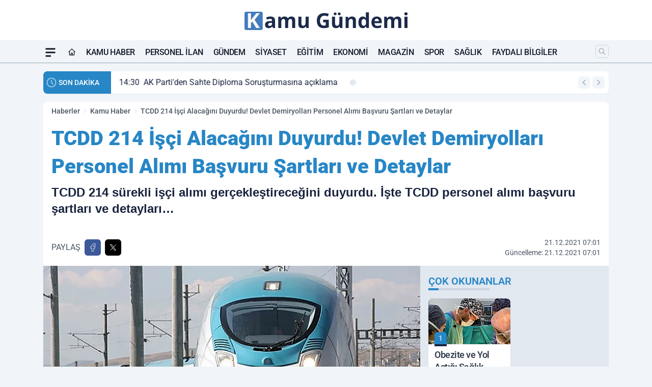

--- FILE ---
content_type: text/html; charset=UTF-8
request_url: https://www.kamugundemi.com/tcdd-214-isci-alacagini-duyurdu-devlet-demiryollari-personel-alimi-basvuru-sartlari-ve-detaylar/3362
body_size: 38790
content:
<!doctype html>
<html lang="tr" prefix="og: https://ogp.me/ns# article: https://ogp.me/ns/article#" class="scroll-smooth text-gray-500 antialiased bg-mi-blue-gray-50 js-focus-visible translated-ltr">
<head>
<link rel="dns-prefetch" href="https://s.kamugundemi.com">
<link rel="preconnect" href="https://s.kamugundemi.com">
<link rel="dns-prefetch" href="https://i.kamugundemi.com">
<link rel="preconnect" href="https://i.kamugundemi.com">
<link rel="dns-prefetch" href="//adservice.google.com">
<link rel="dns-prefetch" href="//adservice.google.com.tr">
<link rel="dns-prefetch" href="//partner.googleadservices.com">
<link rel="dns-prefetch" href="//googleads.g.doubleclick.net">
<link rel="dns-prefetch" href="//securepubads.g.doubleclick.net">
<link rel="dns-prefetch" href="//tpc.googlesyndication.com">
<link rel="dns-prefetch" href="//pagead2.googlesyndication.com">
<link rel="dns-prefetch" href="//www.googletagservices.com">
<link rel="dns-prefetch" href="//www.googletagmanager.com">
<link rel="dns-prefetch" href="//www.google-analytics.com">
<link rel="preconnect" href="//www.google-analytics.com">
<link rel="dns-prefetch" href="//cdn.onesignal.com">
<script>
    const img = new Image();
    img.src = 'https://i.kamugundemi.com/c/80/448x252/s/dosya/haber/563.jpg';
    img.fetchPriority = 'high';
</script>
<title>TCDD 214 İşçi Alacağını Duyurdu! Devlet Demiryolları Personel Alımı Başvuru Şartları ve Detaylar</title>
<meta name="title" content="TCDD 214 İşçi Alacağını Duyurdu! Devlet Demiryolları Personel Alımı Başvuru Şartları ve Detaylar">
<meta name="description" content="TCDD 214 sürekli işçi alımı gerçekleştireceğini duyurdu. İşte TCDD personel alımı başvuru şartları ve detayları…">
<meta name="datePublished" content="2021-12-21T07:01:00+03:00">
<meta name="dateModified" content="2021-12-21T07:01:00+03:00">
<meta name="url" content="https://www.kamugundemi.com/tcdd-214-isci-alacagini-duyurdu-devlet-demiryollari-personel-alimi-basvuru-sartlari-ve-detaylar/3362/">
<meta name="articleSection" content="news">
<meta name="articleAuthor" content="Kamu Gündemi">
<style>
.mi-news-image{object-fit:cover;width:100%;height:100%;display:block}
body{font-display:swap}
</style>
<link rel="preload" href="https://s.kamugundemi.com/themes/wind/fonts/roboto-regular.woff2" as="font" type="font/woff2" crossorigin>
<link rel="preload" href="https://s.kamugundemi.com/themes/wind/fonts/roboto-500.woff2" as="font" type="font/woff2" crossorigin>
<link rel="preload" href="https://s.kamugundemi.com/themes/wind/fonts/roboto-600.woff2" as="font" type="font/woff2" crossorigin>
<link rel="preload" href="https://s.kamugundemi.com/themes/wind/fonts/roboto-700.woff2" as="font" type="font/woff2" crossorigin>
<link rel="preload" href="https://s.kamugundemi.com/themes/wind/fonts/roboto-800.woff2" as="font" type="font/woff2" crossorigin>
<link rel="preload" href="https://s.kamugundemi.com/themes/wind/fonts/roboto-900.woff2" as="font" type="font/woff2" crossorigin>
<style>@font-face{font-family:'Roboto';font-style:normal;font-weight:400;font-display:swap;src:url('https://s.kamugundemi.com/themes/wind/fonts/roboto-regular.woff2')format('woff2');unicode-range:U+0000-00FF,U+0100-017F,U+0130-0131,U+02BB-02BC,U+02C6,U+02DA,U+02DC,U+2000-206F,U+2074,U+20AC,U+2122,U+2191,U+2193,U+2212,U+2215,U+FEFF,U+FFFD}@font-face{font-family:'Roboto';font-style:normal;font-weight:700;font-display:swap;src:url('https://s.kamugundemi.com/themes/wind/fonts/roboto-700.woff2')format('woff2');unicode-range:U+0000-00FF,U+0100-017F,U+0130-0131,U+02BB-02BC,U+02C6,U+02DA,U+02DC,U+2000-206F,U+2074,U+20AC,U+2122,U+2191,U+2193,U+2212,U+2215,U+FEFF,U+FFFD}@font-face{font-family:'Roboto';font-style:normal;font-weight:600;font-display:swap;src:url('https://s.kamugundemi.com/themes/wind/fonts/roboto-600.woff2')format('woff2');unicode-range:U+0000-00FF,U+0100-017F,U+0130-0131,U+02BB-02BC,U+02C6,U+02DA,U+02DC,U+2000-206F,U+2074,U+20AC,U+2122,U+2191,U+2193,U+2212,U+2215,U+FEFF,U+FFFD}@font-face{font-family:'Roboto';font-style:normal;font-weight:500;font-display:swap;src:url('https://s.kamugundemi.com/themes/wind/fonts/roboto-500.woff2')format('woff2');unicode-range:U+0000-00FF,U+0100-017F,U+0130-0131,U+02BB-02BC,U+02C6,U+02DA,U+02DC,U+2000-206F,U+2074,U+20AC,U+2122,U+2191,U+2193,U+2212,U+2215,U+FEFF,U+FFFD}@font-face{font-family:'Roboto';font-style:normal;font-weight:800;font-display:swap;src:url('https://s.kamugundemi.com/themes/wind/fonts/roboto-800.woff2')format('woff2');unicode-range:U+0000-00FF,U+0100-017F,U+0130-0131,U+02BB-02BC,U+02C6,U+02DA,U+02DC,U+2000-206F,U+2074,U+20AC,U+2122,U+2191,U+2193,U+2212,U+2215,U+FEFF,U+FFFD}@font-face{font-family:'Roboto';font-style:normal;font-weight:900;font-display:swap;src:url('https://s.kamugundemi.com/themes/wind/fonts/roboto-900.woff2')format('woff2');unicode-range:U+0000-00FF,U+0100-017F,U+0130-0131,U+02BB-02BC,U+02C6,U+02DA,U+02DC,U+2000-206F,U+2074,U+20AC,U+2122,U+2191,U+2193,U+2212,U+2215,U+FEFF,U+FFFD}</style>
<link rel="preload" href="https://s.kamugundemi.com/themes/wind/fonts/roboto-regular.woff2" as="font" type="font/woff2" crossorigin>
<link rel="preload" href="https://s.kamugundemi.com/themes/wind/fonts/roboto-500.woff2" as="font" type="font/woff2" crossorigin>
<link rel="preload" href="https://s.kamugundemi.com/themes/wind/fonts/roboto-600.woff2" as="font" type="font/woff2" crossorigin>
<link rel="preload" href="https://s.kamugundemi.com/themes/wind/fonts/roboto-700.woff2" as="font" type="font/woff2" crossorigin>
<link rel="preload" href="https://s.kamugundemi.com/themes/wind/fonts/roboto-800.woff2" as="font" type="font/woff2" crossorigin>
<link rel="preload" href="https://s.kamugundemi.com/themes/wind/fonts/roboto-900.woff2" as="font" type="font/woff2" crossorigin>
<style>@font-face{font-family:'Roboto';font-style:normal;font-weight:400;font-display:swap;src:url('https://s.kamugundemi.com/themes/wind/fonts/roboto-regular.woff2')format('woff2');unicode-range:U+0000-00FF,U+0100-017F,U+0130-0131,U+02BB-02BC,U+02C6,U+02DA,U+02DC,U+2000-206F,U+2074,U+20AC,U+2122,U+2191,U+2193,U+2212,U+2215,U+FEFF,U+FFFD}@font-face{font-family:'Roboto';font-style:normal;font-weight:700;font-display:swap;src:url('https://s.kamugundemi.com/themes/wind/fonts/roboto-700.woff2')format('woff2');unicode-range:U+0000-00FF,U+0100-017F,U+0130-0131,U+02BB-02BC,U+02C6,U+02DA,U+02DC,U+2000-206F,U+2074,U+20AC,U+2122,U+2191,U+2193,U+2212,U+2215,U+FEFF,U+FFFD}@font-face{font-family:'Roboto';font-style:normal;font-weight:600;font-display:swap;src:url('https://s.kamugundemi.com/themes/wind/fonts/roboto-600.woff2')format('woff2');unicode-range:U+0000-00FF,U+0100-017F,U+0130-0131,U+02BB-02BC,U+02C6,U+02DA,U+02DC,U+2000-206F,U+2074,U+20AC,U+2122,U+2191,U+2193,U+2212,U+2215,U+FEFF,U+FFFD}@font-face{font-family:'Roboto';font-style:normal;font-weight:500;font-display:swap;src:url('https://s.kamugundemi.com/themes/wind/fonts/roboto-500.woff2')format('woff2');unicode-range:U+0000-00FF,U+0100-017F,U+0130-0131,U+02BB-02BC,U+02C6,U+02DA,U+02DC,U+2000-206F,U+2074,U+20AC,U+2122,U+2191,U+2193,U+2212,U+2215,U+FEFF,U+FFFD}@font-face{font-family:'Roboto';font-style:normal;font-weight:800;font-display:swap;src:url('https://s.kamugundemi.com/themes/wind/fonts/roboto-800.woff2')format('woff2');unicode-range:U+0000-00FF,U+0100-017F,U+0130-0131,U+02BB-02BC,U+02C6,U+02DA,U+02DC,U+2000-206F,U+2074,U+20AC,U+2122,U+2191,U+2193,U+2212,U+2215,U+FEFF,U+FFFD}@font-face{font-family:'Roboto';font-style:normal;font-weight:900;font-display:swap;src:url('https://s.kamugundemi.com/themes/wind/fonts/roboto-900.woff2')format('woff2');unicode-range:U+0000-00FF,U+0100-017F,U+0130-0131,U+02BB-02BC,U+02C6,U+02DA,U+02DC,U+2000-206F,U+2074,U+20AC,U+2122,U+2191,U+2193,U+2212,U+2215,U+FEFF,U+FFFD}</style>
<style>
body, html {padding: 0px !important;margin: 0px !important;}.leading-tight {line-height: 1.25;}.font-black {font-weight: 900;}.text-3xl {font-size: 1.875rem;line-height: 2.25rem;}.py-2 {padding-bottom: .5rem;padding-top: .5rem;}.pb-5 {padding-bottom: 1.25rem;}.pt-0 {padding-top: 0;}.font-semibold {font-weight: 600;}.object-cover {object-fit: cover;}  .w-full { width: 100%; }.h-full { height: 100%; }.news-description {font-family: -apple-system, BlinkMacSystemFont, 'Segoe UI', sans-serif;font-weight: 600;font-size: clamp(1.125rem, 2.5vw, 1.5rem);line-height: 1.5;color: #374151;margin: 0 0 1.25rem 0;}  @media (min-width: 768px) {.news-description { line-height: 1.375; }}img[fetchpriority="high"] {content-visibility: auto;will-change: auto;}
</style>
<meta charset="UTF-8">
<link rel="preload" as="image" href="https://i.kamugundemi.com/c/80/740x417/s/dosya/haber/563.jpg" fetchpriority="high">
<link rel="preload" href="/themes/wind/css/haber.min.css?v=2605" as="style">
<link rel="preload" href="https://s.kamugundemi.com/themes/wind/js/jquery-3.6.0.min.js" as="script">
<link rel="preload" href="https://s.kamugundemi.com/themes/wind/js/swiper-bundle.min.js" as="script">
<link rel="preload" href="https://s.kamugundemi.com/themes/wind/js/miapp.js" as="script">
<link rel="preload" href="https://s.kamugundemi.com/themes/wind/js/social-share-kit.js" as="script" fetchpriority="low">
<link rel="preload" href="https://s.kamugundemi.com/themes/wind/js/jquery.fancybox.min.js" as="script" fetchpriority="low">
<link rel="canonical" href="https://www.kamugundemi.com/tcdd-214-isci-alacagini-duyurdu-devlet-demiryollari-personel-alimi-basvuru-sartlari-ve-detaylar/3362/" />
<link rel="index" title="Kamu Gündemi - Personel Alımı ve Gündem Haberleri" href="https://www.kamugundemi.com/" />
<link rel="image_src" href="https://i.kamugundemi.com/c/80/1280x720/s/dosya/haber/563.jpg" type="image/jpeg" />
<link rel="search" type="application/opensearchdescription+xml" title="Kamu Gündemi Arama" href="https://www.kamugundemi.com/opensearch.xml" />
<link rel="alternate" type="application/rss+xml" title="Kamu Gündemi - Personel Alımı ve Gündem Haberleri rss beslemesi" href="https://www.kamugundemi.com/rss/" />
<meta name="image" content="https://i.kamugundemi.com/c/80/1280x720/s/dosya/haber/563.jpg" />
<meta name="thumbnail_height" content="100" />
<meta name="thumbnail_width" content="100" />
<link rel="thumbnail" href="https://i.kamugundemi.com/c/80/100x100/s/dosya/haber/563.jpg" type="image/jpeg" />
<meta name="dateCreated" content="2021-12-21T07:01:00+03:00" />
<meta name="dateUpdated" content="2021-12-21T07:01:00+03:00" />
<meta name="robots" content="index, follow, max-image-preview:large, max-snippet:-1, max-video-preview:-1" />
<meta name="google-site-verification" content="cD064e7mzmabcUQxEpmQ2dxeS94hIjJoil3EMZ2lt1c" />
<meta property="og:site_name" content="Kamu Gündemi" />
<meta property="og:url" content="https://www.kamugundemi.com/tcdd-214-isci-alacagini-duyurdu-devlet-demiryollari-personel-alimi-basvuru-sartlari-ve-detaylar/3362/" />
<meta property="og:title" content="TCDD 214 İşçi Alacağını Duyurdu! Devlet Demiryolları Personel Alımı Başvuru Şartları ve Detaylar" />
<meta property="og:description" content="TCDD 214 sürekli işçi alımı gerçekleştireceğini duyurdu. İşte TCDD personel alımı başvuru şartları ve detayları…" />
<meta property="og:image" content="https://i.kamugundemi.com/c/80/1280x720/s/dosya/haber/563.jpg" />
<meta property="og:image:type" content="image/jpeg" />
<meta property="og:image:width" content="1280" />
<meta property="og:image:height" content="720" />
<meta property="og:image:alt" content="TCDD 214 İşçi Alacağını Duyurdu! Devlet Demiryolları Personel Alımı Başvuru Şartları ve Detaylar" />
<meta property="og:image:secure_url" content="https://i.kamugundemi.com/c/80/1280x720/s/dosya/haber/563.jpg" />
<meta property="og:type" content="article" />
<meta property="og:locale" content="tr_TR" />
<meta property="twitter:account_id" content="" />
<meta name="twitter:card" content="summary_large_image" />
<meta name="twitter:url" content="https://www.kamugundemi.com/tcdd-214-isci-alacagini-duyurdu-devlet-demiryollari-personel-alimi-basvuru-sartlari-ve-detaylar/3362/" />
<meta name="twitter:domain" content="https://www.kamugundemi.com/" />
<meta name="twitter:site" content="@" />
<meta name="twitter:title" content="TCDD 214 İşçi Alacağını Duyurdu! Devlet Demiryolları Personel Alımı Başvuru Şartları ve Detaylar" />
<meta name="twitter:description" content="TCDD 214 sürekli işçi alımı gerçekleştireceğini duyurdu. İşte TCDD personel alımı başvuru şartları ve detayları…" />
<meta name="twitter:image:src" content="https://i.kamugundemi.com/c/80/1280x720/s/dosya/haber/563.jpg" />
<meta property="article:published_time" content="2021-12-21T07:01:00+03:00" />
<meta property="article:modified_time" content="2021-12-21T07:01:00+03:00" />
<meta property="article:author" content="Kamu Gündemi" />
<meta property="article:section" content="Kamu Haber" />
<meta property="article:opinion" content="false" />
<meta property="article:content_tier" content="free" />
<meta name="DC.Title" content="TCDD 214 İşçi Alacağını Duyurdu! Devlet Demiryolları Personel Alımı Başvuru Şartları ve Detaylar" />
<meta name="DC.Description" content="TCDD 214 sürekli işçi alımı gerçekleştireceğini duyurdu. İşte TCDD personel alımı başvuru şartları ve detayları…" />
<meta name="DC.Creator" content="Kamu Gündemi" />
<meta name="DC.Subject" content="TCDD 214 İşçi Alacağını Duyurdu! Devlet Demiryolları Personel Alımı Başvuru Şartları ve Detaylar" />
<meta name="DC.Publisher" content="Kamu Gündemi" />
<meta name="DC.Contributor" content="Kamu Gündemi" />
<meta name="DC.Date" content="2021-12-21" />
<meta name="DC.Type" content="Text" />
<meta name="DC.Source" content="https://www.kamugundemi.com/tcdd-214-isci-alacagini-duyurdu-devlet-demiryollari-personel-alimi-basvuru-sartlari-ve-detaylar/3362/" />
<meta name="DC.Language" content="tr-TR" /><meta name="viewport" content="width=device-width, initial-scale=1, shrink-to-fit=no">
<meta http-equiv="X-UA-Compatible" content="ie=edge">
<meta http-equiv="content-type" content="text/html; charset=utf-8" />
<style>
    .h-menu {
        display: block;
        font-size: .875rem;
        font-weight: 500;
        letter-spacing: -.025em;
        line-height: 1.25rem;
        padding: .5rem 0;
        position: relative;
        text-transform: uppercase
    }

    @media (min-width: 970px) {
        .h-menu {
            font-size:1rem;
            line-height: 1.5rem;
            padding: .5rem 0
        }
    }
</style>
<link href="/themes/wind/css/haber.min.css?v=2605" rel="stylesheet">
<style>
    [x-cloak] { display: none }@font-face{font-family:swiper-icons;src:url('data:application/font-woff;charset=utf-8;base64, [base64]//wADZ2x5ZgAAAywAAADMAAAD2MHtryVoZWFkAAABbAAAADAAAAA2E2+eoWhoZWEAAAGcAAAAHwAAACQC9gDzaG10eAAAAigAAAAZAAAArgJkABFsb2NhAAAC0AAAAFoAAABaFQAUGG1heHAAAAG8AAAAHwAAACAAcABAbmFtZQAAA/gAAAE5AAACXvFdBwlwb3N0AAAFNAAAAGIAAACE5s74hXjaY2BkYGAAYpf5Hu/j+W2+MnAzMYDAzaX6QjD6/4//Bxj5GA8AuRwMYGkAPywL13jaY2BkYGA88P8Agx4j+/8fQDYfA1AEBWgDAIB2BOoAeNpjYGRgYNBh4GdgYgABEMnIABJzYNADCQAACWgAsQB42mNgYfzCOIGBlYGB0YcxjYGBwR1Kf2WQZGhhYGBiYGVmgAFGBiQQkOaawtDAoMBQxXjg/wEGPcYDDA4wNUA2CCgwsAAAO4EL6gAAeNpj2M0gyAACqxgGNWBkZ2D4/wMA+xkDdgAAAHjaY2BgYGaAYBkGRgYQiAHyGMF8FgYHIM3DwMHABGQrMOgyWDLEM1T9/w8UBfEMgLzE////P/5//f/V/xv+r4eaAAeMbAxwIUYmIMHEgKYAYjUcsDAwsLKxc3BycfPw8jEQA/[base64]/uznmfPFBNODM2K7MTQ45YEAZqGP81AmGGcF3iPqOop0r1SPTaTbVkfUe4HXj97wYE+yNwWYxwWu4v1ugWHgo3S1XdZEVqWM7ET0cfnLGxWfkgR42o2PvWrDMBSFj/IHLaF0zKjRgdiVMwScNRAoWUoH78Y2icB/yIY09An6AH2Bdu/UB+yxopYshQiEvnvu0dURgDt8QeC8PDw7Fpji3fEA4z/PEJ6YOB5hKh4dj3EvXhxPqH/SKUY3rJ7srZ4FZnh1PMAtPhwP6fl2PMJMPDgeQ4rY8YT6Gzao0eAEA409DuggmTnFnOcSCiEiLMgxCiTI6Cq5DZUd3Qmp10vO0LaLTd2cjN4fOumlc7lUYbSQcZFkutRG7g6JKZKy0RmdLY680CDnEJ+UMkpFFe1RN7nxdVpXrC4aTtnaurOnYercZg2YVmLN/d/gczfEimrE/fs/bOuq29Zmn8tloORaXgZgGa78yO9/cnXm2BpaGvq25Dv9S4E9+5SIc9PqupJKhYFSSl47+Qcr1mYNAAAAeNptw0cKwkAAAMDZJA8Q7OUJvkLsPfZ6zFVERPy8qHh2YER+3i/BP83vIBLLySsoKimrqKqpa2hp6+jq6RsYGhmbmJqZSy0sraxtbO3sHRydnEMU4uR6yx7JJXveP7WrDycAAAAAAAH//wACeNpjYGRgYOABYhkgZgJCZgZNBkYGLQZtIJsFLMYAAAw3ALgAeNolizEKgDAQBCchRbC2sFER0YD6qVQiBCv/H9ezGI6Z5XBAw8CBK/m5iQQVauVbXLnOrMZv2oLdKFa8Pjuru2hJzGabmOSLzNMzvutpB3N42mNgZGBg4GKQYzBhYMxJLMlj4GBgAYow/P/PAJJhLM6sSoWKfWCAAwDAjgbRAAB42mNgYGBkAIIbCZo5IPrmUn0hGA0AO8EFTQAA');font-weight:400;font-style:normal}:root{--swiper-theme-color:#007aff}.swiper{margin-left:auto;margin-right:auto;position:relative;overflow:hidden;list-style:none;padding:0;z-index:1}.swiper-vertical>.swiper-wrapper{flex-direction:column}.swiper-wrapper{position:relative;width:100%;height:100%;z-index:1;display:flex;transition-property:transform;box-sizing:content-box}.swiper-android .swiper-slide,.swiper-wrapper{transform:translate3d(0px,0,0)}.swiper-pointer-events{touch-action:pan-y}.swiper-pointer-events.swiper-vertical{touch-action:pan-x}.swiper-slide{flex-shrink:0;width:100%;height:100%;position:relative;transition-property:transform}.swiper-slide-invisible-blank{visibility:hidden}.swiper-autoheight,.swiper-autoheight .swiper-slide{height:auto}.swiper-autoheight .swiper-wrapper{align-items:flex-start;transition-property:transform,height}.swiper-backface-hidden .swiper-slide{transform:translateZ(0);-webkit-backface-visibility:hidden;backface-visibility:hidden}.swiper-3d,.swiper-3d.swiper-css-mode .swiper-wrapper{perspective:1200px}.swiper-3d .swiper-cube-shadow,.swiper-3d .swiper-slide,.swiper-3d .swiper-slide-shadow,.swiper-3d .swiper-slide-shadow-bottom,.swiper-3d .swiper-slide-shadow-left,.swiper-3d .swiper-slide-shadow-right,.swiper-3d .swiper-slide-shadow-top,.swiper-3d .swiper-wrapper{transform-style:preserve-3d}.swiper-3d .swiper-slide-shadow,.swiper-3d .swiper-slide-shadow-bottom,.swiper-3d .swiper-slide-shadow-left,.swiper-3d .swiper-slide-shadow-right,.swiper-3d .swiper-slide-shadow-top{position:absolute;left:0;top:0;width:100%;height:100%;pointer-events:none;z-index:10}.swiper-3d .swiper-slide-shadow{background:rgba(0,0,0,.15)}.swiper-3d .swiper-slide-shadow-left{background-image:linear-gradient(to left,rgba(0,0,0,.5),rgba(0,0,0,0))}.swiper-3d .swiper-slide-shadow-right{background-image:linear-gradient(to right,rgba(0,0,0,.5),rgba(0,0,0,0))}.swiper-3d .swiper-slide-shadow-top{background-image:linear-gradient(to top,rgba(0,0,0,.5),rgba(0,0,0,0))}.swiper-3d .swiper-slide-shadow-bottom{background-image:linear-gradient(to bottom,rgba(0,0,0,.5),rgba(0,0,0,0))}.swiper-css-mode>.swiper-wrapper{overflow:auto;scrollbar-width:none;-ms-overflow-style:none}.swiper-css-mode>.swiper-wrapper::-webkit-scrollbar{display:none}.swiper-css-mode>.swiper-wrapper>.swiper-slide{scroll-snap-align:start start}.swiper-horizontal.swiper-css-mode>.swiper-wrapper{scroll-snap-type:x mandatory}.swiper-vertical.swiper-css-mode>.swiper-wrapper{scroll-snap-type:y mandatory}.swiper-centered>.swiper-wrapper::before{content:'';flex-shrink:0;order:9999}.swiper-centered.swiper-horizontal>.swiper-wrapper>.swiper-slide:first-child{margin-inline-start:var(--swiper-centered-offset-before)}.swiper-centered.swiper-horizontal>.swiper-wrapper::before{height:100%;min-height:1px;width:var(--swiper-centered-offset-after)}.swiper-centered.swiper-vertical>.swiper-wrapper>.swiper-slide:first-child{margin-block-start:var(--swiper-centered-offset-before)}.swiper-centered.swiper-vertical>.swiper-wrapper::before{width:100%;min-width:1px;height:var(--swiper-centered-offset-after)}.swiper-centered>.swiper-wrapper>.swiper-slide{scroll-snap-align:center center}:root{--swiper-navigation-size:44px}.swiper-button-next,.swiper-button-prev{position:absolute;top:50%;width:calc(var(--swiper-navigation-size)/ 44 * 27);height:var(--swiper-navigation-size);margin-top:calc(0px - (var(--swiper-navigation-size)/ 2));z-index:10;cursor:pointer;display:flex;align-items:center;justify-content:center;color:var(--swiper-navigation-color,var(--swiper-theme-color))}.swiper-button-next.swiper-button-disabled,.swiper-button-prev.swiper-button-disabled{opacity:.35;cursor:auto;pointer-events:none}.swiper-button-next:after,.swiper-button-prev:after{font-family:swiper-icons;font-size:var(--swiper-navigation-size);text-transform:none!important;letter-spacing:0;text-transform:none;font-variant:initial;line-height:1}.swiper-button-prev,.swiper-rtl .swiper-button-next{left:10px;right:auto}.swiper-button-prev:after,.swiper-rtl .swiper-button-next:after{content:'prev'}.swiper-button-next,.swiper-rtl .swiper-button-prev{right:10px;left:auto}.swiper-button-next:after,.swiper-rtl .swiper-button-prev:after{content:'next'}.swiper-button-lock{display:none}.swiper-pagination{position:absolute;text-align:center;transition:.3s opacity;transform:translate3d(0,0,0);z-index:10}.swiper-pagination.swiper-pagination-hidden{opacity:0}.swiper-horizontal>.swiper-pagination-bullets,.swiper-pagination-bullets.swiper-pagination-horizontal,.swiper-pagination-custom,.swiper-pagination-fraction{bottom:10px;left:0;width:100%}.swiper-pagination-bullets-dynamic{overflow:hidden;font-size:0}.swiper-pagination-bullets-dynamic .swiper-pagination-bullet{transform:scale(.33);position:relative}.swiper-pagination-bullets-dynamic .swiper-pagination-bullet-active{transform:scale(1)}.swiper-pagination-bullets-dynamic .swiper-pagination-bullet-active-main{transform:scale(1)}.swiper-pagination-bullets-dynamic .swiper-pagination-bullet-active-prev{transform:scale(.66)}.swiper-pagination-bullets-dynamic .swiper-pagination-bullet-active-prev-prev{transform:scale(.33)}.swiper-pagination-bullets-dynamic .swiper-pagination-bullet-active-next{transform:scale(.66)}.swiper-pagination-bullets-dynamic .swiper-pagination-bullet-active-next-next{transform:scale(.33)}.swiper-pagination-bullet{width:var(--swiper-pagination-bullet-width,var(--swiper-pagination-bullet-size,8px));height:var(--swiper-pagination-bullet-height,var(--swiper-pagination-bullet-size,8px));display:inline-block;border-radius:50%;background:var(--swiper-pagination-bullet-inactive-color,#000);opacity:var(--swiper-pagination-bullet-inactive-opacity, .2)}button.swiper-pagination-bullet{border:none;margin:0;padding:0;box-shadow:none;-webkit-appearance:none;appearance:none}.swiper-pagination-clickable .swiper-pagination-bullet{cursor:pointer}.swiper-pagination-bullet:only-child{display:none!important}.swiper-pagination-bullet-active{opacity:var(--swiper-pagination-bullet-opacity, 1);background:var(--swiper-pagination-color,var(--swiper-theme-color))}.swiper-pagination-vertical.swiper-pagination-bullets,.swiper-vertical>.swiper-pagination-bullets{right:10px;top:50%;transform:translate3d(0px,-50%,0)}.swiper-pagination-vertical.swiper-pagination-bullets .swiper-pagination-bullet,.swiper-vertical>.swiper-pagination-bullets .swiper-pagination-bullet{margin:var(--swiper-pagination-bullet-vertical-gap,6px) 0;display:block}.swiper-pagination-vertical.swiper-pagination-bullets.swiper-pagination-bullets-dynamic,.swiper-vertical>.swiper-pagination-bullets.swiper-pagination-bullets-dynamic{top:50%;transform:translateY(-50%);width:8px}.swiper-pagination-vertical.swiper-pagination-bullets.swiper-pagination-bullets-dynamic .swiper-pagination-bullet,.swiper-vertical>.swiper-pagination-bullets.swiper-pagination-bullets-dynamic .swiper-pagination-bullet{display:inline-block;transition:.2s transform,.2s top}.swiper-horizontal>.swiper-pagination-bullets .swiper-pagination-bullet,.swiper-pagination-horizontal.swiper-pagination-bullets .swiper-pagination-bullet{margin:0 var(--swiper-pagination-bullet-horizontal-gap,4px)}.swiper-horizontal>.swiper-pagination-bullets.swiper-pagination-bullets-dynamic,.swiper-pagination-horizontal.swiper-pagination-bullets.swiper-pagination-bullets-dynamic{left:50%;transform:translateX(-50%);white-space:nowrap}.swiper-horizontal>.swiper-pagination-bullets.swiper-pagination-bullets-dynamic .swiper-pagination-bullet,.swiper-pagination-horizontal.swiper-pagination-bullets.swiper-pagination-bullets-dynamic .swiper-pagination-bullet{transition:.2s transform,.2s left}.swiper-horizontal.swiper-rtl>.swiper-pagination-bullets-dynamic .swiper-pagination-bullet{transition:.2s transform,.2s right}.swiper-pagination-progressbar{background:rgba(0,0,0,.25);position:absolute}.swiper-pagination-progressbar .swiper-pagination-progressbar-fill{background:var(--swiper-pagination-color,var(--swiper-theme-color));position:absolute;left:0;top:0;width:100%;height:100%;transform:scale(0);transform-origin:left top}.swiper-rtl .swiper-pagination-progressbar .swiper-pagination-progressbar-fill{transform-origin:right top}.swiper-horizontal>.swiper-pagination-progressbar,.swiper-pagination-progressbar.swiper-pagination-horizontal,.swiper-pagination-progressbar.swiper-pagination-vertical.swiper-pagination-progressbar-opposite,.swiper-vertical>.swiper-pagination-progressbar.swiper-pagination-progressbar-opposite{width:100%;height:4px;left:0;top:0}.swiper-horizontal>.swiper-pagination-progressbar.swiper-pagination-progressbar-opposite,.swiper-pagination-progressbar.swiper-pagination-horizontal.swiper-pagination-progressbar-opposite,.swiper-pagination-progressbar.swiper-pagination-vertical,.swiper-vertical>.swiper-pagination-progressbar{width:4px;height:100%;left:0;top:0}.swiper-pagination-lock{display:none}.swiper-lazy-preloader{width:42px;height:42px;position:absolute;left:50%;top:50%;margin-left:-21px;margin-top:-21px;z-index:10;transform-origin:50%;box-sizing:border-box;border:4px solid var(--swiper-preloader-color,var(--swiper-theme-color));border-radius:50%;border-top-color:transparent;animation:swiper-preloader-spin 1s infinite linear}.swiper-lazy-preloader-white{--swiper-preloader-color:#fff}.swiper-lazy-preloader-black{--swiper-preloader-color:#000}@keyframes swiper-preloader-spin{0%{transform:rotate(0deg)}100%{transform:rotate(360deg)}}.swiper-fade.swiper-free-mode .swiper-slide{transition-timing-function:ease-out}.swiper-fade .swiper-slide{pointer-events:none;transition-property:opacity}.swiper-fade .swiper-slide .swiper-slide{pointer-events:none}.swiper-fade .swiper-slide-active,.swiper-fade .swiper-slide-active .swiper-slide-active{pointer-events:auto}.fancybox-active{height:auto}.fancybox-is-hidden{left:-9999px;margin:0;position:absolute!important;top:-9999px;visibility:hidden}.fancybox-container{-webkit-backface-visibility:hidden;height:100%;left:0;outline:none;position:fixed;-webkit-tap-highlight-color:transparent;top:0;-ms-touch-action:manipulation;touch-action:manipulation;transform:translateZ(0);width:100%;z-index:99992}.fancybox-container *{box-sizing:border-box}.fancybox-bg,.fancybox-inner,.fancybox-outer,.fancybox-stage{bottom:0;left:0;position:absolute;right:0;top:0}.fancybox-outer{-webkit-overflow-scrolling:touch;overflow-y:auto}.fancybox-bg{background:#000000;opacity:0;transition-duration:inherit;transition-property:opacity;transition-timing-function:cubic-bezier(.47,0,.74,.71)}.fancybox-is-open .fancybox-bg{opacity:.8;transition-timing-function:cubic-bezier(.22,.61,.36,1)}.fancybox-caption,.fancybox-infobar,.fancybox-navigation .fancybox-button,.fancybox-toolbar{direction:ltr;opacity:0;position:absolute;transition:opacity .25s ease,visibility 0s ease .25s;visibility:hidden;z-index:99997}.fancybox-show-caption .fancybox-caption,.fancybox-show-infobar .fancybox-infobar,.fancybox-show-nav .fancybox-navigation .fancybox-button,.fancybox-show-toolbar .fancybox-toolbar{opacity:1;transition:opacity .25s ease 0s,visibility 0s ease 0s;visibility:visible}.fancybox-infobar{color:#ccc;font-size:13px;-webkit-font-smoothing:subpixel-antialiased;height:44px;left:0;line-height:44px;min-width:44px;mix-blend-mode:difference;padding:0 10px;pointer-events:none;top:0;-webkit-touch-callout:none;-webkit-user-select:none;-moz-user-select:none;-ms-user-select:none;user-select:none}.fancybox-toolbar{right:0;top:0}.fancybox-stage{direction:ltr;overflow:visible;transform:translateZ(0);z-index:99994}.fancybox-is-open .fancybox-stage{overflow:hidden}.fancybox-slide{-webkit-backface-visibility:hidden;display:none;height:100%;left:0;outline:none;overflow:auto;-webkit-overflow-scrolling:touch;padding:10px;position:absolute;text-align:center;top:0;transition-property:transform,opacity;white-space:normal;width:100%;z-index:99994}.fancybox-slide:before{content:\"\";display:inline-block;font-size:0;height:100%;vertical-align:middle;width:0}.fancybox-is-sliding .fancybox-slide,.fancybox-slide--current,.fancybox-slide--next,.fancybox-slide--previous{display:block}.fancybox-slide--image{overflow:hidden;padding:10px 0}.fancybox-slide--image:before{display:none}.fancybox-slide--html{padding:6px}.fancybox-content{background:#fff;display:inline-block;margin:0;max-width:100%;overflow:auto;-webkit-overflow-scrolling:touch;padding:10px;position:relative;text-align:left;vertical-align:middle}.fancybox-slide--image .fancybox-content{animation-timing-function:cubic-bezier(.5,0,.14,1);-webkit-backface-visibility:hidden;background:transparent;background-repeat:no-repeat;background-size:100% 100%;left:0;max-width:none;overflow:visible;padding:0;position:absolute;top:0;transform-origin:top left;transition-property:transform,opacity;-webkit-user-select:none;-moz-user-select:none;-ms-user-select:none;user-select:none;z-index:99995}.fancybox-can-zoomOut .fancybox-content{cursor:zoom-out}.fancybox-can-zoomIn .fancybox-content{cursor:zoom-in}.fancybox-can-pan .fancybox-content,.fancybox-can-swipe .fancybox-content{cursor:grab}.fancybox-is-grabbing .fancybox-content{cursor:grabbing}.fancybox-container [data-selectable=true]{cursor:text}.fancybox-image,.fancybox-spaceball{background:transparent;border:0;height:100%;left:0;margin:0;max-height:none;max-width:none;padding:0;position:absolute;top:0;-webkit-user-select:none;-moz-user-select:none;-ms-user-select:none;user-select:none;width:100%}.fancybox-spaceball{z-index:1}.fancybox-slide--iframe .fancybox-content,.fancybox-slide--map .fancybox-content,.fancybox-slide--pdf .fancybox-content,.fancybox-slide--video .fancybox-content{height:100%;overflow:visible;padding:0;width:100%}.fancybox-slide--video .fancybox-content{background:#000}.fancybox-slide--map .fancybox-content{background:#e5e3df}.fancybox-slide--iframe .fancybox-content{background:#f8f8f8}.fancybox-iframe,.fancybox-video{background:transparent;border:0;display:block;height:100%;margin:0;overflow:hidden;padding:0;width:100%}.fancybox-iframe{left:0;position:absolute;top:0}.fancybox-error{background:#fff;cursor:default;max-width:400px;padding:40px;width:100%}.fancybox-error p{color:#444;font-size:16px;line-height:20px;margin:0;padding:0}.fancybox-button{border:0;border-radius:0;box-shadow:none;cursor:pointer;display:inline-block;height:60px;margin:0;padding:10px;position:relative;transition:color .2s;vertical-align:top;visibility:inherit;width:60px}.fancybox-button,.fancybox-button:link,.fancybox-button:visited{color:#ccc}.fancybox-button:hover{color:#fff}.fancybox-button:focus{outline:none}.fancybox-button.fancybox-focus{outline:1px dotted}.fancybox-button[disabled],.fancybox-button[disabled]:hover{color:#888;cursor:default;outline:none}.fancybox-button div{height:100%}.fancybox-button svg{display:block;height:100%;overflow:visible;position:relative;width:100%}.fancybox-button svg path{fill:currentColor;stroke-width:0}.fancybox-button--fsenter svg:nth-child(2),.fancybox-button--fsexit svg:first-child,.fancybox-button--pause svg:first-child,.fancybox-button--play svg:nth-child(2){display:none}.fancybox-progress{background:#ff5268;height:2px;left:0;position:absolute;right:0;top:0;transform:scaleX(0);transform-origin:0;transition-property:transform;transition-timing-function:linear;z-index:99998}.fancybox-close-small{background:transparent;border:0;border-radius:0;color:#ccc;cursor:pointer;opacity:.8;padding:8px;position:absolute;right:-12px;top:-10px;z-index:401}.fancybox-close-small:hover{color:#fff;opacity:1}.fancybox-slide--html .fancybox-close-small{color:currentColor;padding:10px;right:0;top:0}.fancybox-slide--image.fancybox-is-scaling .fancybox-content{overflow:hidden}.fancybox-is-scaling .fancybox-close-small,.fancybox-is-zoomable.fancybox-can-pan .fancybox-close-small{display:none}.fancybox-navigation .fancybox-button{background-clip:content-box;height:100px;opacity:0;position:absolute;top:calc(50% - 50px);width:70px}.fancybox-navigation .fancybox-button div{padding:7px}.fancybox-navigation .fancybox-button--arrow_left{left:0;left:env(safe-area-inset-left);padding:31px 26px 31px 6px}.fancybox-navigation .fancybox-button--arrow_right{padding:31px 6px 31px 26px;right:0;right:env(safe-area-inset-right)}.fancybox-caption{background:linear-gradient(0deg,rgba(0,0,0,.85) 0,rgba(0,0,0,.3) 50%,rgba(0,0,0,.15) 65%,rgba(0,0,0,.075) 75.5%,rgba(0,0,0,.037) 82.85%,rgba(0,0,0,.019) 88%,transparent);bottom:0;color:#eee;font-size:14px;font-weight:400;left:0;line-height:1.5;padding:75px 10px 25px;pointer-events:none;right:0;text-align:center;z-index:99996}@supports (padding:max(0px)){.fancybox-caption{padding:75px max(10px,env(safe-area-inset-right)) max(25px,env(safe-area-inset-bottom)) max(10px,env(safe-area-inset-left))}}.fancybox-caption--separate{margin-top:-50px}.fancybox-caption__body{max-height:50vh;overflow:auto;pointer-events:all}.fancybox-caption a,.fancybox-caption a:link,.fancybox-caption a:visited{color:#ccc;text-decoration:none}.fancybox-caption a:hover{color:#fff;text-decoration:underline}.fancybox-loading{animation:a 1s linear infinite;background:transparent;border:4px solid #888;border-bottom-color:#fff;border-radius:50%;height:50px;left:50%;margin:-25px 0 0 -25px;opacity:.7;padding:0;position:absolute;top:50%;width:50px;z-index:99999}@keyframes a{to{transform:rotate(1turn)}}.fancybox-animated{transition-timing-function:cubic-bezier(0,0,.25,1)}.fancybox-fx-slide.fancybox-slide--previous{opacity:0;transform:translate3d(-100%,0,0)}.fancybox-fx-slide.fancybox-slide--next{opacity:0;transform:translate3d(100%,0,0)}.fancybox-fx-slide.fancybox-slide--current{opacity:1;transform:translateZ(0)}.fancybox-fx-fade.fancybox-slide--next,.fancybox-fx-fade.fancybox-slide--previous{opacity:0;transition-timing-function:cubic-bezier(.19,1,.22,1)}.fancybox-fx-fade.fancybox-slide--current{opacity:1}.fancybox-fx-zoom-in-out.fancybox-slide--previous{opacity:0;transform:scale3d(1.5,1.5,1.5)}.fancybox-fx-zoom-in-out.fancybox-slide--next{opacity:0;transform:scale3d(.5,.5,.5)}.fancybox-fx-zoom-in-out.fancybox-slide--current{opacity:1;transform:scaleX(1)}.fancybox-fx-rotate.fancybox-slide--previous{opacity:0;transform:rotate(-1turn)}.fancybox-fx-rotate.fancybox-slide--next{opacity:0;transform:rotate(1turn)}.fancybox-fx-rotate.fancybox-slide--current{opacity:1;transform:rotate(0deg)}.fancybox-fx-circular.fancybox-slide--previous{opacity:0;transform:scale3d(0,0,0) translate3d(-100%,0,0)}.fancybox-fx-circular.fancybox-slide--next{opacity:0;transform:scale3d(0,0,0) translate3d(100%,0,0)}.fancybox-fx-circular.fancybox-slide--current{opacity:1;transform:scaleX(1) translateZ(0)}.fancybox-fx-tube.fancybox-slide--previous{transform:translate3d(-100%,0,0) scale(.1) skew(-10deg)}.fancybox-fx-tube.fancybox-slide--next{transform:translate3d(100%,0,0) scale(.1) skew(10deg)}.fancybox-fx-tube.fancybox-slide--current{transform:translateZ(0) scale(1)}@media (max-height:576px){.fancybox-slide{padding-left:6px;padding-right:6px}.fancybox-slide--image{padding:6px 0}.fancybox-close-small{right:-6px}.fancybox-slide--image .fancybox-close-small{background:#4e4e4e;color:#f2f4f6;height:36px;opacity:1;padding:6px;right:0;top:0;width:36px}.fancybox-caption{padding-left:12px;padding-right:12px}@supports (padding:max(0px)){.fancybox-caption{padding-left:max(12px,env(safe-area-inset-left));padding-right:max(12px,env(safe-area-inset-right))}}}.fancybox-share{background:#f4f4f4;border-radius:3px;max-width:90%;padding:30px;text-align:center}.fancybox-share h1{color:#222;font-size:35px;font-weight:700;margin:0 0 20px}.fancybox-share p{margin:0;padding:0}.fancybox-share__button{border:0;border-radius:3px;display:inline-block;font-size:14px;font-weight:700;line-height:40px;margin:0 5px 10px;min-width:130px;padding:0 15px;text-decoration:none;transition:all .2s;-webkit-user-select:none;-moz-user-select:none;-ms-user-select:none;user-select:none;white-space:nowrap}.fancybox-share__button:link,.fancybox-share__button:visited{color:#fff}.fancybox-share__button:hover{text-decoration:none}.fancybox-share__button--fb{background:#3b5998}.fancybox-share__button--fb:hover{background:#344e86}.fancybox-share__button--pt{background:#bd081d}.fancybox-share__button--pt:hover{background:#aa0719}.fancybox-share__button--tw{background:#1da1f2}.fancybox-share__button--tw:hover{background:#0d95e8}.fancybox-share__button svg{height:25px;margin-right:7px;position:relative;top:-1px;vertical-align:middle;width:25px}.fancybox-share__button svg path{fill:#fff}.fancybox-share__input{background:transparent;border:0;border-bottom:1px solid #d7d7d7;border-radius:0;color:#5d5b5b;font-size:14px;margin:10px 0 0;outline:none;padding:10px 15px;width:100%}.fancybox-thumbs{background:#ddd;bottom:0;display:none;margin:0;-webkit-overflow-scrolling:touch;-ms-overflow-style:-ms-autohiding-scrollbar;padding:2px 2px 4px;position:absolute;right:0;-webkit-tap-highlight-color:rgba(0,0,0,0);top:0;width:212px;z-index:99995}.fancybox-thumbs-x{overflow-x:auto;overflow-y:hidden}.fancybox-show-thumbs .fancybox-thumbs{display:block}.fancybox-show-thumbs .fancybox-inner{right:212px}.fancybox-thumbs__list{font-size:0;height:100%;list-style:none;margin:0;overflow-x:hidden;overflow-y:auto;padding:0;position:absolute;position:relative;white-space:nowrap;width:100%}.fancybox-thumbs-x .fancybox-thumbs__list{overflow:hidden}.fancybox-thumbs-y .fancybox-thumbs__list::-webkit-scrollbar{width:7px}.fancybox-thumbs-y .fancybox-thumbs__list::-webkit-scrollbar-track{background:#fff;border-radius:10px;box-shadow:inset 0 0 6px rgba(0,0,0,.3)}.fancybox-thumbs-y .fancybox-thumbs__list::-webkit-scrollbar-thumb{background:#2a2a2a;border-radius:10px}.fancybox-thumbs__list a{-webkit-backface-visibility:hidden;backface-visibility:hidden;background-color:rgba(0,0,0,.1);background-position:50%;background-repeat:no-repeat;background-size:cover;cursor:pointer;float:left;height:75px;margin:2px;max-height:calc(100% - 8px);max-width:calc(50% - 4px);outline:none;overflow:hidden;padding:0;position:relative;-webkit-tap-highlight-color:transparent;width:100px}.fancybox-thumbs__list a:before{border:6px solid #ff5268;bottom:0;content:\"\";left:0;opacity:0;position:absolute;right:0;top:0;transition:all .2s cubic-bezier(.25,.46,.45,.94);z-index:99991}.fancybox-thumbs__list a:focus:before{opacity:.5}.fancybox-thumbs__list a.fancybox-thumbs-active:before{opacity:1}@media (max-width:576px){.fancybox-thumbs{width:110px}.fancybox-show-thumbs .fancybox-inner{right:110px}.fancybox-thumbs__list a{max-width:calc(100% - 10px)}}.fancybox-slide--iframe .fancybox-content {width  : 400px!important;margin: 0;border-radius: 0.5rem!important;overflow: hidden!important;}.n-comment-success {position: absolute;width: 100%;height: 100%;background-color: rgba(255, 255, 255, .9);top: 0;left: 0;z-index: 999999;display: flex;justify-content: center;align-items: center;}.n-comment-icon-s{clear:both;color:#8bc34a;font-size: 70px;text-align: center;display: block;padding: 5px}.n-comment-icon-w{clear:both;color:#ff9800;font-size: 70px;text-align: center;display: block;padding: 5px}.n-commnet-title{font-size: 19px;color:#888888;text-align: center;padding: 5px 20px 30px 20px;}.n-close{display:inline-block;font-size:15px;font-weight:600;padding:5px 10px 5px 10px;border:1px solid #888888;margin-top:30px!important;border-radius: 0.5rem;}#Imageid{border-radius:0.5rem!important;overflow:hidden!important;}
</style><meta name="mobile-web-app-capable" content="yes">
<meta name="application-name" content="Kamu Gündemi - Personel Alımı ve Gündem Haberleri">
<link rel="manifest" href="/manifest.json">
<link rel="icon" href="https://s.kamugundemi.com/dosya/logo/kamu-gundemi-favicon.png">
<link rel="apple-touch-icon" href="https://s.kamugundemi.com/dosya/logo/kamu-gundemi-favicon.png">
<link rel="android-touch-icon" href="https://s.kamugundemi.com/dosya/logo/kamu-gundemi-favicon.png" />
<link rel="apple-touch-icon-precomposed" href="https://s.kamugundemi.com/c/80/114x114/s/dosya/logo/favicons/kamu-gundemi-favicon.png" />
<link rel="apple-touch-icon-precomposed" sizes="170x170" href="https://s.kamugundemi.com/c/80/114x114/s/dosya/logo/favicons/kamu-gundemi-favicon.png" />
<link rel="apple-touch-icon" sizes="57x57" href="https://s.kamugundemi.com/c/80/57x57/s/dosya/logo/favicons/kamu-gundemi-favicon.png">
<link rel="apple-touch-icon" sizes="60x60" href="https://s.kamugundemi.com/c/80/60x60/s/dosya/logo/favicons/kamu-gundemi-favicon.png">
<link rel="apple-touch-icon" sizes="72x72" href="https://s.kamugundemi.com/c/80/72x72/s/dosya/logo/favicons/kamu-gundemi-favicon.png">
<link rel="apple-touch-icon" sizes="76x76" href="https://s.kamugundemi.com/c/80/76x76/s/dosya/logo/favicons/kamu-gundemi-favicon.png">
<link rel="apple-touch-icon" sizes="114x114" href="https://s.kamugundemi.com/c/80/114x114/s/dosya/logo/favicons/kamu-gundemi-favicon.png">
<link rel="apple-touch-icon" sizes="120x120" href="https://s.kamugundemi.com/c/80/120x120/s/dosya/logo/favicons/kamu-gundemi-favicon.png">
<link rel="apple-touch-icon" sizes="144x144" href="https://s.kamugundemi.com/c/80/144x144/s/dosya/logo/favicons/kamu-gundemi-favicon.png">
<link rel="apple-touch-icon" sizes="152x152" href="https://s.kamugundemi.com/c/80/152x152/s/dosya/logo/favicons/kamu-gundemi-favicon.png">
<link rel="apple-touch-icon" sizes="180x180" href="https://s.kamugundemi.com/c/80/180x180/s/dosya/logo/favicons/kamu-gundemi-favicon.png">
<link rel="icon" type="image/png" sizes="512x512" href="https://s.kamugundemi.com/c/80/512x512/s/dosya/logo/favicons/kamu-gundemi-favicon.png">
<link rel="icon" type="image/png" sizes="384x384" href="https://s.kamugundemi.com/c/80/384x384/s/dosya/logo/favicons/kamu-gundemi-favicon.png">
<link rel="icon" type="image/png" sizes="192x192" href="https://s.kamugundemi.com/c/80/192x192/s/dosya/logo/favicons/kamu-gundemi-favicon.png">
<link rel="icon" type="image/png" sizes="152x152" href="https://s.kamugundemi.com/c/80/152x152/s/dosya/logo/favicons/kamu-gundemi-favicon.png">
<link rel="icon" type="image/png" sizes="144x144" href="https://s.kamugundemi.com/c/80/144x144/s/dosya/logo/favicons/kamu-gundemi-favicon.png">
<link rel="icon" type="image/png" sizes="128x128" href="https://s.kamugundemi.com/c/80/128x128/s/dosya/logo/favicons/kamu-gundemi-favicon.png">
<link rel="icon" type="image/png" sizes="96x96" href="https://s.kamugundemi.com/c/80/96x96/s/dosya/logo/favicons/kamu-gundemi-favicon.png">
<link rel="icon" type="image/png" sizes="72x72" href="https://s.kamugundemi.com/c/80/72x72/s/dosya/logo/favicons/kamu-gundemi-favicon.png">
<link rel="icon" type="image/png" sizes="32x32" href="https://s.kamugundemi.com/c/80/32x32/s/dosya/logo/favicons/kamu-gundemi-favicon.png">
<link rel="icon" type="image/png" sizes="16x16" href="https://s.kamugundemi.com/c/80/16x16/s/dosya/logo/favicons/kamu-gundemi-favicon.png">
<meta name="apple-mobile-web-app-status-bar-style" content="#ffffff">
<meta name="apple-mobile-web-app-title" content="Kamu Gündemi - Personel Alımı ve Gündem Haberleri">
<meta name="apple-mobile-web-app-status-bar-style" content="#ffffff" />
<meta name="msapplication-TileColor" content="#ffffff">
<meta name="msapplication-TileImage" content="https://s.kamugundemi.com/c/80/152x152/s/dosya/logo/favicons/kamu-gundemi-favicon.png">
<meta name="theme-color" content="#2786c6">
<script>
    if ('serviceWorker' in navigator) {
        navigator.serviceWorker.register('/serviceworker.js')
            .then(() => console.log('Service Worker Installed...'))
            .catch(err => console.error('Not supported browser!', err));
    }
</script>
<script src="https://cdn.onesignal.com/sdks/web/v16/OneSignalSDK.page.js" defer></script>
<script>
    window.OneSignalDeferred = window.OneSignalDeferred || [];
    OneSignalDeferred.push(async function(OneSignal) {
        await OneSignal.init({
            appId: "cf548c6c-b909-4194-8b9a-eae3e7cf9359",
        });
    });
</script>
    <!-- Google Tag Manager -->
<script>(function(w,d,s,l,i){w[l]=w[l]||[];w[l].push({'gtm.start':
new Date().getTime(),event:'gtm.js'});var f=d.getElementsByTagName(s)[0],
j=d.createElement(s),dl=l!='dataLayer'?'&l='+l:'';j.async=true;j.src=
'https://www.googletagmanager.com/gtm.js?id='+i+dl;f.parentNode.insertBefore(j,f);
})(window,document,'script','dataLayer','GTM-NHZZPNP4');</script>
<!-- End Google Tag Manager --><script defer data-domain="kamugundemi.com" src="https://app.kulgacdn.com/js/script.js"></script>
</head>
<body class="haber-detay bg-secondary bg-opacity-80 lg:bg-slate-100 font-misans text-gray-600 selection:bg-slate-300 selection:text-white">
    <!-- Google Tag Manager (noscript) -->
<noscript><iframe src="https://www.googletagmanager.com/ns.html?id=GTM-NHZZPNP4"
height="0" width="0" style="display:none;visibility:hidden"></iframe></noscript>
<!-- End Google Tag Manager (noscript) --><div class="bg-slate-100 max-w-md lg:max-w-full mx-auto">
<div class="bg-header relative z-10 hidden invisible lg:block lg:visible">
                <div class="container mx-auto grid grid-cols-1 justify-center">
            <div class="flex flex-wrap items-center justify-center px-0 py-3">
                <a class="w-fit h-auto" href="https://www.kamugundemi.com/">
                    <img class="items-center" src="https://s.kamugundemi.com/dosya/logo/svg/logo-ana.svg" width="320" height="40" alt="Kamu Gündemi - Personel Alımı ve Gündem Haberleri">
                </a>
            </div>
        </div>
    </div>
<header class="bg-slate-100 text-gray-900 sticky top-0 left-0 z-50 w-full border-b border-b-slate-400 hidden invisible lg:block lg:visible">
    <nav class="container mx-auto relative z-50 -mt-0.5 py-0">
        <div class="relative z-50 mx-auto flex justify-between">
            <ul class="flex items-center mt-1">
                <li class="hover:text-primary mr-5 flex place-items-center">
                    <button id="mi-desktop-menu-toggle" class="px-0 py-1" aria-label="Mega Menü">
                        <svg xmlns="http://www.w3.org/2000/svg" class="h-7 w-7 hover:text-primary" viewBox="0 0 20 20" fill="currentColor">
                            <path fill-rule="evenodd" d="M3 5a1 1 0 011-1h12a1 1 0 110 2H4a1 1 0 01-1-1zM3 10a1 1 0 011-1h12a1 1 0 110 2H4a1 1 0 01-1-1zM3 15a1 1 0 011-1h6a1 1 0 110 2H4a1 1 0 01-1-1z" clip-rule="evenodd" />
                        </svg>
                    </button>
                    <div id="mi-desktop-menu" class="invisible hidden absolute top-[46px] left-0 mt-0 w-full h-auto bg-white rounded-b-md overflow-hidden shadow-2xl border-t border-t-primary border-l border-l-slate-200 border-r border-r-slate-200 border-b border-b-slate-200 z-20">
                        <div class="w-full h-auto">
                            <div class="bg-white px-4">
                                <div class="container mx-auto grid grid-cols-1 lg:grid-cols-3 gap-0 lg:gap-6">
                                    <div class="col-span-2 grid grid-cols-1 lg:grid-cols-3 gap-0 lg:gap-6 px-4 lg:px-0">
                                                                            </div>
                                    <div class="col-span-1 grid grid-cols-1 gap-6 px-4 lg:px-0">
                                        <div class="flex flex-col items-center justify-center my-6 px-4 py-4 bg-slate-100 brd">
                                            <div class="w-auto">
                                                <img class="items-center" src="https://s.kamugundemi.com/dosya/logo/svg/logo-ana.svg" width="210" height="34" alt="Kamu Gündemi">
                                            </div>
                                            <p class="w-auto text-gray-500 text-sm pt-2">Kamu Gündemi</p>
                                            <p class="w-auto text-gray-500 text-sm">www.kamugundemi.com</p>
                                            <div class="w-full grid grid-cols-2 gap-3">
                                                <ul class="w-full divide-y divide-solid divide-slate-300 mt-3">
                                                                                                                                                            <li class="py-0.5"><a title="Hakkımızda" href="/sayfa/hakkimizda/" class="font-normal text-sm text-gray-600 hover:text-primary">Hakkımızda</a></li>
                                                                                                        <li class="py-0.5"><a title="Künye" href="/sayfa/kunye/" class="font-normal text-sm text-gray-600 hover:text-primary">Künye</a></li>
                                                                                                        <li class="py-0.5"><a title="Çerez Politikası" href="/sayfa/cerez-politikasi/" class="font-normal text-sm text-gray-600 hover:text-primary">Çerez Politikası</a></li>
                                                                                                    </ul>
                                                <ul class="w-full divide-y divide-solid divide-slate-300 mt-3">
                                                                                                        <li class="py-0.5"><a title="İletişim Bilgileri" href="/iletisim/" class="font-normal text-sm text-gray-600 hover:text-primary">İletişim Bilgileri</a></li>
                                                </ul>
                                            </div>
                                        </div>
                                    </div>
                                </div>
                            </div>
                            <div class="bg-slate-100 px-4">
                                <div class="container mx-auto grid grid-cols-1 lg:grid-cols-3 justify-between">
                                    <ul class="w-full grid grid-cols-2 lg:grid-cols-4 gap-4 px-4 lg:px-0 my-4 col-span-1 lg:col-span-2">
                                                                                                                                                                                                    </ul>
                                    <ul class="flex flex-wrap pt-0 lg:pt-4 pb-4 justify-center lg:justify-end">
                                                                                    <li class="ml-2 group flex flex-wrap items-center">
                                                <a title="Facebook Sayfası" href="https://www.facebook.com/kamugundemicom" target="_blank" rel="nofollow noopener noreferrer" class="w-8 h-8 focus:outline-none inline-flex items-center justify-center bg-cfacebook group-hover:bg-white rounded-md" aria-label="Facebook">
                                                    <svg xmlns="http://www.w3.org/2000/svg" aria-hidden="true" class="h-5 w-5 text-gray-100 group-hover:text-cfacebook" fill="none" viewBox="0 0 24 24" stroke="currentColor">
                                                        <path stroke="none" d="M0 0h24v24H0z" fill="none"/>
                                                        <path d="M7 10v4h3v7h4v-7h3l1 -4h-4v-2a1 1 0 0 1 1 -1h3v-4h-3a5 5 0 0 0 -5 5v2h-3" />
                                                    </svg>
                                                </a>
                                            </li>
                                                                                                                                                                    <li class="ml-2 group flex flex-wrap items-center">
                                                <a title="Instagram Sayfası" href="https://www.instagram.com/kamugundemi" target="_blank" rel="nofollow noopener noreferrer" class="w-8 h-8 focus:outline-none inline-flex items-center justify-center bg-cinstagram group-hover:bg-white rounded-md" aria-label="Instagram">
                                                    <svg xmlns="http://www.w3.org/2000/svg" aria-hidden="true" class="h-5 w-5 text-gray-100 group-hover:text-cinstagram" fill="none" viewBox="0 0 24 24" stroke="currentColor">
                                                        <path stroke="none" d="M0 0h24v24H0z" fill="none"/>
                                                        <rect x="4" y="4" width="16" height="16" rx="4" />
                                                        <circle cx="12" cy="12" r="3" />
                                                        <line x1="16.5" y1="7.5" x2="16.5" y2="7.501" />
                                                    </svg>
                                                </a>
                                            </li>
                                                                                                                                                                <li class="ml-2 group flex flex-wrap items-center">
                                            <a href="/rss/anasayfa/" class="w-8 h-8 focus:outline-none inline-flex items-center justify-center bg-crss group-hover:bg-white rounded-md" aria-label="RSS">
                                                <svg xmlns="http://www.w3.org/2000/svg" aria-hidden="true" class="h-5 w-5 text-gray-100 group-hover:text-crss" fill="none" viewBox="0 0 24 24" stroke="currentColor">
                                                    <path stroke-linecap="round" stroke-linejoin="round" d="M6 5c7.18 0 13 5.82 13 13M6 11a7 7 0 017 7m-6 0a1 1 0 11-2 0 1 1 0 012 0z" />
                                                </svg>
                                            </a>
                                        </li>
                                    </ul>
                                </div>
                            </div>
                        </div>
                    </div>
                </li>
                <li class="hover:text-primary mr-5 flex place-items-center">
                    <a href="https://www.kamugundemi.com/" class="h-home" aria-label="Ana Sayfa" title="Ana Sayfa">
                        <svg xmlns="http://www.w3.org/2000/svg" class="h-4 w-4 -mt-0.5" fill="none" viewBox="0 0 24 24" stroke="currentColor">
                            <path stroke-linecap="round" stroke-linejoin="round" stroke-width="2" d="M3 12l2-2m0 0l7-7 7 7M5 10v10a1 1 0 001 1h3m10-11l2 2m-2-2v10a1 1 0 01-1 1h-3m-6 0a1 1 0 001-1v-4a1 1 0 011-1h2a1 1 0 011 1v4a1 1 0 001 1m-6 0h6" />
                        </svg>
                    </a>
                </li>
                                                                                                                                            <li class="hover:text-primary mr-5">
                                <a href="/haberler/kamu-haberleri/" title="Kamu Haber" class="h-menu underline underline-offset-[11px] decoration-4 decoration-transparent hover:decoration-primary" >Kamu Haber</a>
                            </li>
                                                                                                                                                                                                                                                <li class="hover:text-primary mr-5">
                                <a href="/haberler/personel-ilanlari/" title="Personel İlan" class="h-menu underline underline-offset-[11px] decoration-4 decoration-transparent hover:decoration-primary" >Personel İlan</a>
                            </li>
                                                                                                                                                                                                                                                <li class="hover:text-primary mr-5">
                                <a href="/haberler/gundem/" title="Gündem" class="h-menu underline underline-offset-[11px] decoration-4 decoration-transparent hover:decoration-primary" >Gündem</a>
                            </li>
                                                                                                                                                                                                                                                <li class="hover:text-primary mr-5">
                                <a href="/haberler/siyaset/" title="Siyaset" class="h-menu underline underline-offset-[11px] decoration-4 decoration-transparent hover:decoration-primary" >Siyaset</a>
                            </li>
                                                                                                                                                                                                                                                <li class="hover:text-primary mr-5">
                                <a href="/haberler/egitim/" title="Eğitim" class="h-menu underline underline-offset-[11px] decoration-4 decoration-transparent hover:decoration-primary" >Eğitim</a>
                            </li>
                                                                                                                                                                                                                                                <li class="hover:text-primary mr-5 lg:hidden xl:block">
                                <a href="/haberler/ekonomi/" title="Ekonomi" class="h-menu underline underline-offset-[11px] decoration-4 decoration-transparent hover:decoration-primary" >Ekonomi</a>
                            </li>
                                                                                                                                                                                                                                                <li class="hover:text-primary mr-5 lg:hidden xl:block">
                                <a href="/haberler/magazin/" title="Magazin" class="h-menu underline underline-offset-[11px] decoration-4 decoration-transparent hover:decoration-primary" >Magazin</a>
                            </li>
                                                                                                                                                                                                                                                <li class="hover:text-primary mr-5 lg:hidden xl:block">
                                <a href="/haberler/spor/" title="Spor" class="h-menu underline underline-offset-[11px] decoration-4 decoration-transparent hover:decoration-primary" >Spor</a>
                            </li>
                                                                                                                                                                                                                                                <li class="hover:text-primary mr-5 lg:hidden xl:block">
                                <a href="/haberler/saglik/" title="Sağlık" class="h-menu underline underline-offset-[11px] decoration-4 decoration-transparent hover:decoration-primary" >Sağlık</a>
                            </li>
                                                                                                                                                                                                                                                <li class="hover:text-primary mr-5 lg:hidden xl:block">
                                <a href="/haberler/faydali-bilgiler/" title="Faydalı Bilgiler" class="h-menu underline underline-offset-[11px] decoration-4 decoration-transparent hover:decoration-primary" >Faydalı Bilgiler</a>
                            </li>
                                                                                                                                </ul>
            <ul class="flex items-center">
                                                <li class="ml-2 group flex flex-wrap items-center">
                    <button id="mi-desktop-search-toggle" class="h-search" aria-label="Arama">
                        <svg xmlns="http://www.w3.org/2000/svg" class="h-4 w-4 m-1 text-gray-400 group-hover:text-primary" fill="none" viewBox="0 0 24 24" stroke="currentColor">
                            <path stroke-linecap="round" stroke-linejoin="round" stroke-width="2" d="M21 21l-6-6m2-5a7 7 0 11-14 0 7 7 0 0114 0z" />
                        </svg>
                    </button>
                    <div id="mi-desktop-search" class="invisible hidden fixed inset-0 z-50 overflow-y-auto'" aria-labelledby="arama" role="dialog" aria-modal="true">
                        <div class="flex items-end justify-center min-h-screen px-4 text-center lg:items-center sm:block sm:p-0">
                            <div class="fixed inset-0 transition-opacity bg-slate-800 bg-opacity-60 backdrop-blur-sm" aria-hidden="true"></div>
                            <div class="inline-block w-full p-4 my-10 overflow-hidden text-left transition-all transform bg-white rounded-lg shadow-xl max-w-screen-sm">
                                <div class="flex justify-end">
                                    <button id="mi-desktop-search-close" class="text-gray-500 focus:outline-none hover:text-gray-600" aria-label="close">
                                        <svg xmlns="http://www.w3.org/2000/svg" class="h-6 w-6" viewBox="0 0 20 20" fill="currentColor">
                                            <path fill-rule="evenodd" d="M4.293 4.293a1 1 0 011.414 0L10 8.586l4.293-4.293a1 1 0 111.414 1.414L11.414 10l4.293 4.293a1 1 0 01-1.414 1.414L10 11.414l-4.293 4.293a1 1 0 01-1.414-1.414L8.586 10 4.293 5.707a1 1 0 010-1.414z" clip-rule="evenodd" />
                                        </svg>
                                    </button>
                                </div>
                                <div class="w-full p-4 pt-0">
                                    <span class="block text-center text-primary font-bold text-2xl -mt-4 pb-2 border-b">Arama / Arşiv</span>
                                    <form class="my-4" action="https://www.kamugundemi.com/arsiv/" method="get">
                                        <label class="block w-full text-sm font-medium text-gray-700 py-1">Tarihe Göre Arama:</label>
                                        <div class="flex">
                                            <input class="w-4/6 rounded-l-md text-gray-700 px-3 py-2 bg-slate-100 border-transparent focus:border-slate-300 focus:bg-white focus:ring-0" type="date" name="tarih" value="" required="">
                                            <button type="submit" class="w-2/6 md:w-36 rounded-r-md bg-primary text-white text-xs sm:text-base px-3 py-2 focus:outline-none hover:bg-secondary">Arşivi Getir</button>
                                        </div>
                                    </form>
                                    <form class="my-4" action="https://www.kamugundemi.com/arama/" method="get">
                                        <label class="block w-full text-sm font-medium text-gray-700 py-1">Kelimeye Göre Arama:</label>
                                        <div class="flex">
                                            <input class="w-4/6 rounded-l-md text-gray-700 px-3 py-2 bg-slate-100 border-transparent focus:border-slate-300 focus:bg-white focus:ring-0" type="text" name="aranan">
                                            <button type="submit" class="w-2/6 md:w-36 rounded-r-md bg-primary text-white text-xs sm:text-base px-3 py-2 focus:outline-none hover:bg-secondary">Haberlerde Ara</button>
                                        </div>
                                    </form>
                                    <p class="pt-3 pb-2 text-gray-700 font-normal text-center text-sm sm:text-base">Yukarıdaki arama formları aracılığı ile Kamu Gündemi arşivinde kelime, içerik, konu araması yapabilir veya gün-ay-yıl formatında tarih girerek tarihe göre haberleri listeleyebilirsiniz.</p>
                                </div>
                            </div>
                        </div>
                    </div>
                </li>
            </ul>
        </div>
    </nav>
</header><!-- Stick Banners -->
<div class="fixed_adv">
    <div class="sticky-ads-left advleft">
                    </div>
</div>
<div class="fixed_adv">
    <div class="sticky-ads-right advright">
                    </div>
</div>
<!-- Stick Banners End -->
                    <section class="hidden lg:block">
    <div class="max-w-full lg:max-w-screen-lg xl:max-w-screen-xl 2xl:max-w-screen-2xl bg-sdkbbg mx-auto mt-4 flex justify-between brd">
        <div class="w-40 flex flex-wrap items-center bg-sdkabg px-2 py-3">
            <svg xmlns="http://www.w3.org/2000/svg" class="h-4 w-4 mr-1.5 text-sdkatx animate-ping" fill="none" viewBox="0 0 24 24" stroke="currentColor">
                <path stroke-linecap="round" stroke-linejoin="round" stroke-width="2" d="M12 8v4l3 3m6-3a9 9 0 11-18 0 9 9 0 0118 0z" />
            </svg>
            <span class="text-sdkatx font-medium text-sm">SON DAKİKA</span>
        </div>
        <div class="swiper breaking-news w-full ml-5">
            <div class="w-16 h-16 bg-gradient-to-l from-sdkbbg absolute right-0 top-0 z-10"></div>
            <div class="swiper-wrapper flex items-center ml-2">
                                                        <a href="/ak-parti-den-sahte-diploma-sorusturmasina-aciklama/62598/" class="w-full font-normal text-sdkbtx swiper-slide swiper-slide-rv items-center"><span class="font-light mx-2" title="AK Parti'den Sahte Diploma Soruşturmasına açıklama" >14:30</span>AK Parti'den Sahte Diploma Soruşturmasına açıklama<span class="i-point-3 bg-sdkpt"></span></a>
                                                        <a href="/il-ilce-ve-koy-okullarina-temizlik-ve-guvenlik-gorevlisi-alimi-basladi/62590/" class="w-full font-normal text-sdkbtx swiper-slide swiper-slide-rv items-center"><span class="font-light mx-2" title="İl, ilçe ve köy okullarına Temizlik ve Güvenlik Görevlisi alımı başladı" >15:30</span>İl, ilçe ve köy okullarına Temizlik ve Güvenlik Görevlisi alımı başladı<span class="i-point-3 bg-sdkpt"></span></a>
                                                        <a href="/galatasaray-yunus-akgun-ile-2029-a-kadar-uzatti/62585/" class="w-full font-normal text-sdkbtx swiper-slide swiper-slide-rv items-center"><span class="font-light mx-2" title="Galatasaray, Yunus Akgün ile 2029'a kadar uzattı" >12:02</span>Galatasaray, Yunus Akgün ile 2029'a kadar uzattı<span class="i-point-3 bg-sdkpt"></span></a>
                                                        <a href="/izmir-de-11-ilcede-planli-su-kesintisi-basliyor-iste-ilce-ilce-kesinti-takvimi/62577/" class="w-full font-normal text-sdkbtx swiper-slide swiper-slide-rv items-center"><span class="font-light mx-2" title="İzmir'de 11 ilçede planlı su kesintisi başlıyor: İşte ilçe ilçe kesinti takvimi" >09:46</span>İzmir’de 11 ilçede planlı su kesintisi başlıyor: İşte ilçe ilçe kesinti takvimi<span class="i-point-3 bg-sdkpt"></span></a>
                                                        <a href="/genelkurmay-baskani-selcuk-bayraktaroglu-oldu-iste-terfi-olan-generaller/62576/" class="w-full font-normal text-sdkbtx swiper-slide swiper-slide-rv items-center"><span class="font-light mx-2" title="Genelkurmay Başkanı Selçuk Bayraktaroğlu oldu: İşte terfi olan generaller" >09:03</span>Genelkurmay Başkanı Selçuk Bayraktaroğlu oldu: İşte terfi olan generaller<span class="i-point-3 bg-sdkpt"></span></a>
                            </div>
        </div>
        <div class="w-24 pr-2">
            <div class="float-right flex flex-wrap py-2.5 space-x-1 relative">
                <button class="h-nav-btn group h-swiper-button-prev" aria-label="Önceki Haber">
                    <svg xmlns="http://www.w3.org/2000/svg" class="h-4 w-4 m-1 text-gray-400 group-hover:text-sdkabg" fill="none" viewBox="0 0 24 24" stroke="currentColor">
                        <path stroke-linecap="round" stroke-linejoin="round" stroke-width="2" d="M15 19l-7-7 7-7" />
                    </svg>
                </button>
                <button class="h-nav-btn group h-swiper-button-next" aria-label="Sonraki Haber">
                    <svg xmlns="http://www.w3.org/2000/svg" class="h-4 w-4 m-1 text-gray-400 group-hover:text-sdkabg" fill="none" viewBox="0 0 24 24" stroke="currentColor">
                        <path stroke-linecap="round" stroke-linejoin="round" stroke-width="2" d="M9 5l7 7-7 7" />
                    </svg>
                </button>
            </div>
        </div>
    </div>
</section>
<section class="bg-sdkbbg block lg:hidden">
    <div class="mx-auto flex">
        <div class="w-22 bg-sdkabg px-2 py-3">
            <div class="flex items-center">
                <svg xmlns="http://www.w3.org/2000/svg" class="h-4 w-4 mr-1 text-white animate-ping" fill="none" viewBox="0 0 24 24" stroke="currentColor">
                    <path stroke-linecap="round" stroke-linejoin="round" stroke-width="2" d="M12 8v4l3 3m6-3a9 9 0 11-18 0 9 9 0 0118 0z" />
                </svg>
                <span class="text-sdkatx font-medium text-sm flex-none">SON</span>
            </div>
            <div class="flex-none text-sdkatx font-bold text-sm">DAKİKA</div>
        </div>
        <div class="max-w-max swiper breaking-news-m">
            <div class="swiper-wrapper h-[64px]">
                                    <div class="px-4 w-full h-[64px] flex items-center overflow-hidden swiper-slide">
                        <a href="/ak-parti-den-sahte-diploma-sorusturmasina-aciklama/62598/" class="h-[46px] line-clamp-2 overflow-hidden text-sdkbtx" title="AK Parti'den Sahte Diploma Soruşturmasına açıklama" >AK Parti'den Sahte Diploma Soruşturmasına açıklama</a>
                    </div>
                                    <div class="px-4 w-full h-[64px] flex items-center overflow-hidden swiper-slide">
                        <a href="/il-ilce-ve-koy-okullarina-temizlik-ve-guvenlik-gorevlisi-alimi-basladi/62590/" class="h-[46px] line-clamp-2 overflow-hidden text-sdkbtx" title="İl, ilçe ve köy okullarına Temizlik ve Güvenlik Görevlisi alımı başladı" >İl, ilçe ve köy okullarına Temizlik ve Güvenlik Görevlisi alımı başladı</a>
                    </div>
                                    <div class="px-4 w-full h-[64px] flex items-center overflow-hidden swiper-slide">
                        <a href="/galatasaray-yunus-akgun-ile-2029-a-kadar-uzatti/62585/" class="h-[46px] line-clamp-2 overflow-hidden text-sdkbtx" title="Galatasaray, Yunus Akgün ile 2029'a kadar uzattı" >Galatasaray, Yunus Akgün ile 2029'a kadar uzattı</a>
                    </div>
                                    <div class="px-4 w-full h-[64px] flex items-center overflow-hidden swiper-slide">
                        <a href="/izmir-de-11-ilcede-planli-su-kesintisi-basliyor-iste-ilce-ilce-kesinti-takvimi/62577/" class="h-[46px] line-clamp-2 overflow-hidden text-sdkbtx" title="İzmir'de 11 ilçede planlı su kesintisi başlıyor: İşte ilçe ilçe kesinti takvimi" >İzmir’de 11 ilçede planlı su kesintisi başlıyor: İşte ilçe ilçe kesinti takvimi</a>
                    </div>
                                    <div class="px-4 w-full h-[64px] flex items-center overflow-hidden swiper-slide">
                        <a href="/genelkurmay-baskani-selcuk-bayraktaroglu-oldu-iste-terfi-olan-generaller/62576/" class="h-[46px] line-clamp-2 overflow-hidden text-sdkbtx" title="Genelkurmay Başkanı Selçuk Bayraktaroğlu oldu: İşte terfi olan generaller" >Genelkurmay Başkanı Selçuk Bayraktaroğlu oldu: İşte terfi olan generaller</a>
                    </div>
                            </div>
        </div>
    </div>
</section>
    <main id="infinite-wrapper">
    <div class="infinite-content">
<div class="hidden text-kr-1 bg-kr-1 decoration-kr-1"></div>
<div class="hidden text-kr-2 bg-kr-2 decoration-kr-2"></div>
<div class="hidden text-kr-3 bg-kr-3 decoration-kr-3"></div>
<div class="hidden text-kr-4 bg-kr-4 decoration-kr-4"></div>
<div class="hidden text-kr-5 bg-kr-5 decoration-kr-5"></div>
<div class="hidden text-kr-6 bg-kr-6 decoration-kr-6"></div>
<div class="hidden text-kr-7 bg-kr-7 decoration-kr-7"></div>
<div class="hidden text-kr-8 bg-kr-8 decoration-kr-8"></div>
<div class="hidden text-kr-9 bg-kr-9 decoration-kr-9"></div>
<div class="hidden text-kr-10 bg-kr-10 decoration-kr-10"></div>
<div class="hidden select-none"></div>
                                <div class="max-w-full lg:max-w-screen-lg xl:max-w-screen-xl 2xl:max-w-screen-2xl mx-auto bg-white mt-4 mb-0 lg:mt-4 lg:mb-4 rounded-0 lg:brd-full">
                        <a class="block" href="/altinda-dusus-basladi-gram-ve-ceyrek-altin-ne-kadar-oldu-altin-piyasasinda-son-durum/3361/" id="infinite-next" title="Altında Düşüş Başladı! Gram ve Çeyrek Altın Ne Kadar Oldu? Altın Piyasasında Son Durum!"></a>
                <article id="news-article-news-id-3362" class="articleBody grid grid-cols-1 lg:grid-cols-3 gap-0" property="articleBody">
        <div class="col-span-1 lg:col-span-3">
            <ul class="text-sm px-4 py-2 flex lg:flex overflow-x-scroll lg:overflow-visible">
                <li>
                    <a href="/" title="Kamu Gündemi, haber, son dakika" class="font-medium text-gray-600 transition-colors duration-150 hover:text-primary" rel="home">Haberler</a>
                </li>
                <li class="flex items-center">
                    <span class="mx-1">
                        <svg xmlns="http://www.w3.org/2000/svg" class="h-3 w-3 text-gray-300" fill="none" viewBox="0 0 24 24" stroke="currentColor" stroke-width="2">
                            <path stroke-linecap="round" stroke-linejoin="round" d="M9 5l7 7-7 7" />
                        </svg>
                    </span>
                    <a href="/haberler/kamu-haberleri/" title="Kamu Haber kategorisindeki tüm haberler" class="font-medium text-gray-600 transition-colors duration-150 hover:text-primary break-normal whitespace-nowrap" rel="category">Kamu Haber</a>
                </li>
                <li class="flex items-center">
                    <span class="mx-1">
                        <svg xmlns="http://www.w3.org/2000/svg" class="h-3 w-3 text-gray-300" fill="none" viewBox="0 0 24 24" stroke="currentColor" stroke-width="2">
                            <path stroke-linecap="round" stroke-linejoin="round" d="M9 5l7 7-7 7" />
                        </svg>
                    </span>
                    <span class="font-medium text-gray-600 line-clamp-1" rel="detail">TCDD 214 İşçi Alacağını Duyurdu! Devlet Demiryolları Personel Alımı Başvuru Şartları ve Detaylar</span>
                </li>
            </ul>
            <header class="px-4">
                <h1 class="font-mibitter font-black text-3xl lg:text-[2.50rem] 2xl:text-[2.75rem] text-mititle leading-tight lg:leading-snug 2xl:leading-tight py-2 news-title">TCDD 214 İşçi Alacağını Duyurdu! Devlet Demiryolları Personel Alımı Başvuru Şartları ve Detaylar</h1>
                <h2 class="font-semibold text-xl lg:text-2xl 2xl:text-2xl text-midesc leading-snug pt-0 pb-5 news-description">TCDD 214 sürekli işçi alımı gerçekleştireceğini duyurdu. İşte TCDD personel alımı başvuru şartları ve detayları…</h2>
            </header>
            <div class="flex flex-wrap lg:flex-nowrap items-center mb-4">
                                <div class="w-full flex">
                    <div class="w-full px-4 flex flex-wrap items-center gap-0 lg:gap-x-2">
                        <span class="hidden lg:block">PAYLAŞ</span>
                        <ul class="flex flex-wrap justify-center lg:justify-end ssk-group">
                            <li class="group flex flex-wrap items-center ml-0 lg:ml-2">
                                <a href="javascript:;" class="w-8 h-8 focus:outline-none inline-flex items-center justify-center bg-cfacebook group-hover:bg-slate-100 rounded-md ssk ssk-facebook" title="Facebook'ta Paylaş" aria-label="Facebook'ta Paylaş">
                                    <svg xmlns="http://www.w3.org/2000/svg" aria-hidden="true" class="h-5 w-5 text-gray-100 group-hover:text-cfacebook" fill="none" viewBox="0 0 24 24" stroke="currentColor">
                                        <path stroke="none" d="M0 0h24v24H0z" fill="none"/>
                                        <path d="M7 10v4h3v7h4v-7h3l1 -4h-4v-2a1 1 0 0 1 1 -1h3v-4h-3a5 5 0 0 0 -5 5v2h-3" />
                                    </svg>
                                </a>
                            </li>
                            <li class="ml-2 group flex flex-wrap items-center">
                                <a href="javascript:;" class="w-8 h-8 focus:outline-none inline-flex items-center justify-center bg-ctwitter group-hover:bg-slate-100 rounded-md ssk ssk-twitter" title="X'te Paylaş" aria-label="X'te Paylaş">
                                    <svg xmlns="http://www.w3.org/2000/svg" class="h-4 w-4 text-gray-100 group-hover:text-ctwitter" viewBox="0 0 24 24" stroke="currentColor" stroke-width="1.5" fill="none" stroke-linecap="round" stroke-linejoin="round">
                                        <path stroke="none" d="M0 0h24v24H0z" fill="none"/>
                                        <path d="M4 4l11.733 16h4.267l-11.733 -16z" />
                                        <path d="M4 20l6.768 -6.768m2.46 -2.46l6.772 -6.772" />
                                    </svg>
                                </a>
                            </li>
                        </ul>
                    </div>
                    <div class="w-full flex items-center justify-end pr-4">
                        <ul class="text-xs lg:text-sm">
                            <li class="flex justify-end">
                                <time datetime='2021-12-21T07:01:00+03:00'><i class="fa fa-clock-o"></i> 21.12.2021 07:01</time>
                            </li>
                            <li class="flex justify-end">
                                <time datetime='2021-12-21T07:01:00+03:00'>Güncelleme: 21.12.2021 07:01</time>
                            </li>
                                                    </ul>
                    </div>
                </div>
            </div>
        </div>
        <div class="col-span-1 lg:col-span-2">
            <div class="w-full">
                <div class="px-0">
                                            <a href="https://i.kamugundemi.com/c/80/1280x720/s/dosya/haber/563.jpg" class="data-fancybox" data-fancybox="" data-caption="TCDD 214 İşçi Alacağını Duyurdu! Devlet Demiryolları Personel Alımı Başvuru Şartları ve Detaylar" title="Haber Görselini Büyük Boyutta Göster">
                            <figure class="h-full w-full">
                                <picture>
                                    <source media="(min-width: 1110px)" srcset="https://i.kamugundemi.com/c/80/740x417/s/dosya/haber/563.jpg">
                                    <source media="(min-width: 970px)" srcset="https://i.kamugundemi.com/c/80/647x364/s/dosya/haber/563.jpg">
                                    <source height="252" width="448" srcset="https://i.kamugundemi.com/c/80/448x252/s/dosya/haber/563.jpg">
                                    <img fetchpriority="high" class="mi-news-image" src="https://i.kamugundemi.com/c/80/740x417/s/dosya/haber/563.jpg" alt="TCDD 214 İşçi Alacağını Duyurdu! Devlet Demiryolları Personel Alımı Başvuru Şartları ve Detaylar" height="417" width="740" fetchpriority="high" loading="eager" decoding="sync">
                                </picture>
                            </figure>
                        </a>
                                        <div class="px-2 lg:px-4 py-1.5 flex items-center justify-between border-b border-solid border-b-slate-200">
                        <div class="flex items-center justify-center w-1/2">
                                                                                                                                <figure class="block h-[39px] md:h-[52px] w-[39px] md:w-[52px]">
                                        <picture class="block h-[39px] md:h-[52px] w-[39px] md:w-[52px]">
                                            <source media="(min-width: 1110px)" data-srcset="https://i.kamugundemi.com/c/80/57x57/s/dosya/editor/370x370/kamu-gundemi.jpg">
                                            <source media="(min-width: 970px)" data-srcset="https://i.kamugundemi.com/c/80/48x48/s/dosya/editor/370x370/kamu-gundemi.jpg">
                                            <source data-srcset="https://i.kamugundemi.com/c/80/53x53/s/dosya/editor/370x370/kamu-gundemi.jpg">
                                            <img class="h-[39px] md:h-[52px] w-[39px] md:w-[52px] rounded-full border-2 border-dashed lazyload" src="https://s.kamugundemi.com/themes/wind/images/pmi.svg" data-src="https://i.kamugundemi.com/c/80/85x85/s/dosya/editor/370x370/kamu-gundemi.jpg" alt="Kamu Gündemi" height="57" width="57">
                                        </picture>
                                    </figure>
                                                                <a href="/editor-haberleri/kamu-gundemi/" title="Kamu Gündemi Haberleri" class="w-full px-2 pt-0.5 font-semibold text-sm lg:text-base hover:text-primary">Kamu Gündemi<span class="block font-light text-sm">Editör</span></a>
                                                    </div>
                        <div class="w-1/2 flex items-center justify-end">
                                                            <div class="flex items-center justify-center text-xs lg:text-sm"> TAKİP ET                                    <a href="https://news.google.com/publications/CAAqKggKIiRDQklTRlFnTWFoRUtEMnRoYlhWbmRXNWtaVzFwTG1OdmJTZ0FQAQ?ceid=TR:tr&oc=3" target="_blank" rel="noopener noreferrer nofollow" class="ml-1 w-[98px] lg:w-[130px] h-[30px] lg:h-[40px]  bg-white hover:bg-slate-200 flex items-center justify-center border px-1 pt-0.5 overflow-hidden rounded-md" title="Google News ile Takip Et"><img class="w-[85px] lg:w-[108px] h-[15px] lg:h-[19px]" src="[data-uri]" width="108" height="19" alt="Google News ile Takip Et" />
                                    </a>
                                </div>
                                                    </div>
                    </div>
                </div>
                                                                                                            <div class="news-detail px-4">
                        <p><p>Türkiye Cumhuriyeti Devlet Demiryolları (TCDD) bünyesinde istihdam edilmek üzere 214 sürekli işçi alımı yapılacağı duyurusu yayınlandı. 20 Aralık’ta başvuruların başladığı ilana, İŞKUR üzerinden başvuru yapılacaktır. Adayların başvuru yapmaları için belirlenen şartları taşımaları gerekmektedir.                                <p>TCDD bünyesinde 182 daimi işçi, 11 engelli ve 21 eski hükümlü daimi işçi olmak üzere toplamda 214 kişinin alınması hedefleniyor. Türkiye İş Kurumu (İŞKUR) üzerinden yapılacak alımlar için kurum tarafından belirlenen şartlarını sağlanması gerekecektir. Kurum tarafından yapılacak sınavdan başarılı adaylar sürekli işçi kadrosunda istihdam edileceklerdir.                                                                                                        <p><strong>TCDD Sürekli İşçi Alımı Başvurusu Nasıl Yapılır?</strong><p>Türkiye Cumhuriyeti Devlet Demiryolları Taşımacılık A.Ş. Genel Müdürlüğü bünyesinde 11’i engelli ve 21 eski hükümlü olmak üzere toplamda 214 sürekli işçi alımı gerçekleştirileceği duyurusu yapıldı. 20 Aralık 2021 tarihinde başlayan başvurular için adayların İŞKUR üzerinden işlem yapması gerekmektedir.<p>Başvuru sonrasında adayların nihai listede isimleri yer alması halinde sözlü sınava katılmak için belirlenen formların fotokopilerini ve başvuru formunu doldurarak iletmeleri gerekmektedir. TCDD Personel ve Eğitim Dairesi Başkanlığı İşçi ve İş Mevzuatı Şubesi’ne adayların şahsen veya posta yoluyla başvuru yapmaları gerekecektir.<p><strong>Başvuru Tarihleri ve Şartları</strong>                                <p>20 – 24 Aralık 2021 tarihleri arasında gerçekleştirilecek başvurular için adayların birçok farklı şartı karşılaması gerekmektedir. Başvuru sırasında nihai listede yer alan adaylardan istenecek bazı belgeler şunlardır:                                                                                                        <p>· Öğrenim belgesi fotokopisi.<p>· Nüfus cüzdanı fotokopisi.<p>· Adli sicil kaydı.<p>· Askerlik durum belgesi.<p>· KPSS sonuç belgesi.<p>· İş Talep Bilgi Formu.<p>· Başvuru Formu.<p>Söz konusu belgelerin yanı sıra adayların başvuru yapacakları işçi kadrosu özelinde ayrıca mesleki yeterlilik belgeleri de aranacaktır. İlan metninde yer alan şartları taşımayan adayların başvurularını değerlendirilmeyecektir.<p><strong>Hangi Kadrolarda Yapılacak?</strong><p>TCDD bünyesinde İŞKUR üzerinden istihdam edilmesi hedeflenen sürekli işçi kadroları kısaca şu şekildedir:<p>· Tesviyeci<p>· Motor Tamircisi<p>· Kaynakçı<p>· Vagon İmal ve Tamircisi<p>· Elektrikçi<p>· Mekanik Vasıta Tesis Cihaz ve Vinç Operatörü<p>· Lokomotif Tamircis                                                                    </div>
                            </div>
                                                                                                                                                                                                                                <div class="px-4">
                                                <div class="w-full bg-slate-100 brd mb-4 px-3 py-3">
                            <div class="flex items-center justify-between border-b border-b-slate-300 pb-2 mb-3">
                                                                <span class="w-1/2 font-semibold text-sm lg:text-base"></span>
                                <div class="w-1/2 flex items-center justify-end text-right">
                                                                                                                    <svg xmlns="http://www.w3.org/2000/svg" class="h-[24px] w-[24px] pt-0.5 text-gray-400" viewBox="0 0 20 20" fill="currentColor">
                                            <path fill-rule="evenodd" d="M18 10a8 8 0 11-16 0 8 8 0 0116 0zm-6-3a2 2 0 11-4 0 2 2 0 014 0zm-2 4a5 5 0 00-4.546 2.916A5.986 5.986 0 0010 16a5.986 5.986 0 004.546-2.084A5 5 0 0010 11z" clip-rule="evenodd" />
                                        </svg>
                                        <a href="/editor-haberleri/kamu-gundemi/" title="Kamu Gündemi Haberleri" class="w-auto px-2 pt-0.5 font-semibold text-sm lg:text-base hover:text-primary">Kamu Gündemi</a>
                                                                    </div>
                            </div>
                            <div class="flex flex-wrap items-center justify-center lg:justify-between gap-0 lg:gap-2">
                                <span class="hidden lg:block">PAYLAŞ</span>
                                <ul class="flex flex-wrap justify-center lg:justify-end ssk-group">
                                    <li class="group flex flex-wrap items-center ml-0 lg:ml-2">
                                        <a href="javascript:;" class="w-8 h-8 focus:outline-none inline-flex items-center justify-center bg-cfacebook group-hover:bg-white rounded-md ssk ssk-facebook" title="Facebook'ta Paylaş" aria-label="Facebook'ta Paylaş">
                                            <svg xmlns="http://www.w3.org/2000/svg" aria-hidden="true" class="h-5 w-5 text-gray-100 group-hover:text-cfacebook" fill="currentColor" viewBox="0 0 24 24" stroke="currentColor">
                                                <path d="M7 10v4h3v7h4v-7h3l1 -4h-4v-2a1 1 0 0 1 1 -1h3v-4h-3a5 5 0 0 0 -5 5v2h-3" />
                                            </svg>
                                        </a>
                                    </li>
                                    <li class="ml-2 group flex flex-wrap items-center">
                                        <a href="javascript:;" class="w-8 h-8 focus:outline-none inline-flex items-center justify-center bg-ctwitter group-hover:bg-white rounded-md ssk ssk-twitter" title="X'te Paylaş" aria-label="X'te Paylaş">
                                            <svg xmlns="http://www.w3.org/2000/svg" class="h-5 w-5 text-gray-100 group-hover:text-ctwitter" viewBox="0 0 24 24" stroke="currentColor" stroke-width="1.5" fill="none" stroke-linecap="round" stroke-linejoin="round">
                                                <path stroke="none" d="M0 0h24v24H0z" fill="none"/>
                                                <path d="M4 4l11.733 16h4.267l-11.733 -16z" />
                                                <path d="M4 20l6.768 -6.768m2.46 -2.46l6.772 -6.772" />
                                            </svg>
                                        </a>
                                    </li>
                                    <li class="ml-2 group flex flex-wrap items-center">
                                        <a href="javascript:;" class="w-8 h-8 focus:outline-none inline-flex items-center justify-center bg-clinkedin group-hover:bg-white rounded-md ssk ssk-linkedin" title="Linkedin'de Paylaş" aria-label="Linkedin'de Paylaş">
                                            <svg xmlns="http://www.w3.org/2000/svg" aria-hidden="true" class="h-5 w-5 text-gray-100 group-hover:text-clinkedin" fill="currentColor" viewBox="0 0 448 512" stroke="currentColor">
                                                <path d="M100.28 448H7.4V148.9h92.88zM53.79 108.1C24.09 108.1 0 83.5 0 53.8a53.79 53.79 0 0 1 107.58 0c0 29.7-24.1 54.3-53.79 54.3zM447.9 448h-92.68V302.4c0-34.7-.7-79.2-48.29-79.2-48.29 0-55.69 37.7-55.69 76.7V448h-92.78V148.9h89.08v40.8h1.3c12.4-23.5 42.69-48.3 87.88-48.3 94 0 111.28 61.9 111.28 142.3V448z" />
                                            </svg>
                                        </a>
                                    </li>
                                    <li class="ml-2 group flex flex-wrap items-center">
                                        <a href="javascript:;" class="w-8 h-8 focus:outline-none inline-flex items-center justify-center bg-cpinterest group-hover:bg-white rounded-md ssk ssk-pinterest" title="Pinterest'ta Paylaş" aria-label="Pinterest'ta Paylaş">
                                            <svg xmlns="http://www.w3.org/2000/svg" aria-hidden="true" class="h-5 w-5 text-gray-100 group-hover:text-cpinterest" fill="currentColor" viewBox="0 0 384 512" stroke="currentColor">
                                                <path d="M204 6.5C101.4 6.5 0 74.9 0 185.6 0 256 39.6 296 63.6 296c9.9 0 15.6-27.6 15.6-35.4 0-9.3-23.7-29.1-23.7-67.8 0-80.4 61.2-137.4 140.4-137.4 68.1 0 118.5 38.7 118.5 109.8 0 53.1-21.3 152.7-90.3 152.7-24.9 0-46.2-18-46.2-43.8 0-37.8 26.4-74.4 26.4-113.4 0-66.2-93.9-54.2-93.9 25.8 0 16.8 2.1 35.4 9.6 50.7-13.8 59.4-42 147.9-42 209.1 0 18.9 2.7 37.5 4.5 56.4 3.4 3.8 1.7 3.4 6.9 1.5 50.4-69 48.6-82.5 71.4-172.8 12.3 23.4 44.1 36 69.3 36 106.2 0 153.9-103.5 153.9-196.8C384 71.3 298.2 6.5 204 6.5z" />
                                            </svg>
                                        </a>
                                    </li>
                                    <li class="ml-2 group flex flex-wrap items-center">
                                        <a target="_blank" href="https://api.whatsapp.com/send?text='TCDD 214 İşçi Alacağını Duyurdu! Devlet Demiryolları Personel Alımı Başvuru Şartları ve Detaylar' haberi https://www.kamugundemi.com/tcdd-214-isci-alacagini-duyurdu-devlet-demiryollari-personel-alimi-basvuru-sartlari-ve-detaylar/3362/" data-action="share/whatsapp/share" class="w-8 h-8 focus:outline-none inline-flex items-center justify-center bg-cwhatsapp group-hover:bg-white rounded-md ssk ssk-whatsapp" title="WhatsApp ile Gönder" rel="noopener noreferrer nofollow" aria-label="WhatsApp ile Gönder">
                                            <svg xmlns="http://www.w3.org/2000/svg" aria-hidden="true" class="h-6 w-6 text-gray-100 group-hover:text-cwhatsapp" fill="none" viewBox="0 0 24 24" stroke-width="2" stroke="currentColor">
                                                <path d="M3 21l1.65 -3.8a9 9 0 1 1 3.4 2.9l-5.05 .9" />
                                                <path d="M9 10a0.5 .5 0 0 0 1 0v-1a0.5 .5 0 0 0 -1 0v1a5 5 0 0 0 5 5h1a0.5 .5 0 0 0 0 -1h-1a0.5 .5 0 0 0 0 1" />
                                            </svg>
                                        </a>
                                    </li>
                                </ul>
                            </div>
                        </div>
                    </div>
                                                                                                                                                                                                                                                                                                                                                                                                                                                                                            <div id="yorum-islem" class="px-4 mb-4">
                    <a data-fancybox="" data-type="iframe" href="/yorum/haber/3362/" class="bg-white hover:bg-slate-100 w-full flex items-center justify-center text-xl font-bold py-2 border border-slate-200 hover:border-slate-100 brd" title="Habere Yorum Yaz">
                <svg xmlns="http://www.w3.org/2000/svg" class="h-6 w-6 text-primary mr-3" fill="none" viewBox="0 0 24 24" stroke="currentColor" stroke-width="2">
                    <path stroke-linecap="round" stroke-linejoin="round" d="M8 10h.01M12 10h.01M16 10h.01M9 16H5a2 2 0 01-2-2V6a2 2 0 012-2h14a2 2 0 012 2v8a2 2 0 01-2 2h-5l-5 5v-5z" />
                </svg>
                İlk Yorum Yazan Sen Ol!
            </a>
            </div>
                                                                                                                                                                                                                                                                                                                                                                                                                                                                                                    <section class="relative px-4 mb-4">
    <div class="px-0 lg:max-w-screen-lg xl:max-w-screen-xl mx-auto flex flex-wrap items-center justify-start w-full font-semibold text-xl text-primary mb-4">
        <h3 class="w-full uppercase font-mibitter">Bakmadan Geçme</h3>
        <div class="w-[20px] h-1 bg-primary"></div>
        <div class="w-[100px] h-1 bg-slate-300"></div>
    </div>
    <div class="grid grid-cols-1 lg:grid-cols-2 gap-4 mt-4">
                    <a title="Adıyaman Belediye Başkanı Abdurrahman Tutdere görevine iade edildi" href="/adiyaman-belediye-baskani-abdurrahman-tutdere-gorevine-iade-edildi/62584/" class="group bg-slate-100 shadow-sm overflow-hidden focus:outline-none hover:bg-primary brd">
                <figure>
                    <picture>
                        <source media="(min-width: 4410px)" data-srcset="https://i.kamugundemi.com/c/80/413x233/s/dosya/haber/adiyaman-belediye-baskani-abdu_1754462805_RcOAYb.jpg, https://i.kamugundemi.com/c/80/826x466/s/dosya/haber/adiyaman-belediye-baskani-abdu_1754462805_RcOAYb.jpg 2x">
                        <source media="(min-width: 1110px)" data-srcset="https://i.kamugundemi.com/c/80/346x195/s/dosya/haber/adiyaman-belediye-baskani-abdu_1754462805_RcOAYb.jpg, https://i.kamugundemi.com/c/80/692x390/s/dosya/haber/adiyaman-belediye-baskani-abdu_1754462805_RcOAYb.jpg 2x">
                        <source media="(min-width: 970px)" data-srcset="https://i.kamugundemi.com/c/80/299x169/s/dosya/haber/adiyaman-belediye-baskani-abdu_1754462805_RcOAYb.jpg, https://i.kamugundemi.com/c/80/598x338/s/dosya/haber/adiyaman-belediye-baskani-abdu_1754462805_RcOAYb.jpg 2x">
                        <source data-srcset="https://i.kamugundemi.com/c/80/416x234/s/dosya/haber/adiyaman-belediye-baskani-abdu_1754462805_RcOAYb.jpg, https://i.kamugundemi.com/c/80/832x468/s/dosya/haber/adiyaman-belediye-baskani-abdu_1754462805_RcOAYb.jpg 2x">
                        <img class="object-cover w-full h-max lazyload" src="https://s.kamugundemi.com/themes/wind/images/pmi.svg" data-src="https://i.kamugundemi.com/c/80/832x468/s/dosya/haber/adiyaman-belediye-baskani-abdu_1754462805_RcOAYb.jpg" alt="Adıyaman Belediye Başkanı Abdurrahman Tutdere görevine iade edildi" height="233" width="413">
                    </picture>
                </figure>
                <div class="w-full h-[58px] flex items-center mt-2.5 mb-2">
                    <span class="block font-medium text-lg 2xl:text-xl text-gray-700 px-3 leading-snug tracking-tight overflow-hidden group-hover:text-white line-clamp-2">Adıyaman Belediye Başkanı Abdurrahman Tutdere görevine iade edildi</span>
                </div>
            </a>
                    <a title="2025-2026 eğitim yılı ne zaman başlıyor? Okulların açılmasına kaç gün kaldı?" href="/2025-2026-egitim-yili-ne-zaman-basliyor-okullarin-acilmasina-kac-gun-kaldi/62583/" class="group bg-slate-100 shadow-sm overflow-hidden focus:outline-none hover:bg-primary brd">
                <figure>
                    <picture>
                        <source media="(min-width: 4410px)" data-srcset="https://i.kamugundemi.com/c/80/413x233/s/dosya/haber/2025-2026-egitim-yili-ne-zaman_1754462495_pLcx6A.jpg, https://i.kamugundemi.com/c/80/826x466/s/dosya/haber/2025-2026-egitim-yili-ne-zaman_1754462495_pLcx6A.jpg 2x">
                        <source media="(min-width: 1110px)" data-srcset="https://i.kamugundemi.com/c/80/346x195/s/dosya/haber/2025-2026-egitim-yili-ne-zaman_1754462495_pLcx6A.jpg, https://i.kamugundemi.com/c/80/692x390/s/dosya/haber/2025-2026-egitim-yili-ne-zaman_1754462495_pLcx6A.jpg 2x">
                        <source media="(min-width: 970px)" data-srcset="https://i.kamugundemi.com/c/80/299x169/s/dosya/haber/2025-2026-egitim-yili-ne-zaman_1754462495_pLcx6A.jpg, https://i.kamugundemi.com/c/80/598x338/s/dosya/haber/2025-2026-egitim-yili-ne-zaman_1754462495_pLcx6A.jpg 2x">
                        <source data-srcset="https://i.kamugundemi.com/c/80/416x234/s/dosya/haber/2025-2026-egitim-yili-ne-zaman_1754462495_pLcx6A.jpg, https://i.kamugundemi.com/c/80/832x468/s/dosya/haber/2025-2026-egitim-yili-ne-zaman_1754462495_pLcx6A.jpg 2x">
                        <img class="object-cover w-full h-max lazyload" src="https://s.kamugundemi.com/themes/wind/images/pmi.svg" data-src="https://i.kamugundemi.com/c/80/832x468/s/dosya/haber/2025-2026-egitim-yili-ne-zaman_1754462495_pLcx6A.jpg" alt="2025-2026 eğitim yılı ne zaman başlıyor? Okulların açılmasına kaç gün kaldı?" height="233" width="413">
                    </picture>
                </figure>
                <div class="w-full h-[58px] flex items-center mt-2.5 mb-2">
                    <span class="block font-medium text-lg 2xl:text-xl text-gray-700 px-3 leading-snug tracking-tight overflow-hidden group-hover:text-white line-clamp-2">2025-2026 eğitim yılı ne zaman başlıyor? Okulların açılmasına kaç gün kaldı?</span>
                </div>
            </a>
                    <a title="TMO 2025 fındık alım fiyatlarını açıkladı" href="/tmo-2025-findik-alim-fiyatlarini-acikladi/62582/" class="group bg-slate-100 shadow-sm overflow-hidden focus:outline-none hover:bg-primary brd">
                <figure>
                    <picture>
                        <source media="(min-width: 4410px)" data-srcset="https://i.kamugundemi.com/c/80/413x233/s/dosya/haber/tmo-2025-findik-alim-fiyatlari_1754462137_b7Z0x6.jpg, https://i.kamugundemi.com/c/80/826x466/s/dosya/haber/tmo-2025-findik-alim-fiyatlari_1754462137_b7Z0x6.jpg 2x">
                        <source media="(min-width: 1110px)" data-srcset="https://i.kamugundemi.com/c/80/346x195/s/dosya/haber/tmo-2025-findik-alim-fiyatlari_1754462137_b7Z0x6.jpg, https://i.kamugundemi.com/c/80/692x390/s/dosya/haber/tmo-2025-findik-alim-fiyatlari_1754462137_b7Z0x6.jpg 2x">
                        <source media="(min-width: 970px)" data-srcset="https://i.kamugundemi.com/c/80/299x169/s/dosya/haber/tmo-2025-findik-alim-fiyatlari_1754462137_b7Z0x6.jpg, https://i.kamugundemi.com/c/80/598x338/s/dosya/haber/tmo-2025-findik-alim-fiyatlari_1754462137_b7Z0x6.jpg 2x">
                        <source data-srcset="https://i.kamugundemi.com/c/80/416x234/s/dosya/haber/tmo-2025-findik-alim-fiyatlari_1754462137_b7Z0x6.jpg, https://i.kamugundemi.com/c/80/832x468/s/dosya/haber/tmo-2025-findik-alim-fiyatlari_1754462137_b7Z0x6.jpg 2x">
                        <img class="object-cover w-full h-max lazyload" src="https://s.kamugundemi.com/themes/wind/images/pmi.svg" data-src="https://i.kamugundemi.com/c/80/832x468/s/dosya/haber/tmo-2025-findik-alim-fiyatlari_1754462137_b7Z0x6.jpg" alt="TMO 2025 fındık alım fiyatlarını açıkladı" height="233" width="413">
                    </picture>
                </figure>
                <div class="w-full h-[58px] flex items-center mt-2.5 mb-2">
                    <span class="block font-medium text-lg 2xl:text-xl text-gray-700 px-3 leading-snug tracking-tight overflow-hidden group-hover:text-white line-clamp-2">TMO 2025 fındık alım fiyatlarını açıkladı</span>
                </div>
            </a>
                    <a title="İzmir'de 11 ilçede planlı su kesintisi başlıyor: İşte ilçe ilçe kesinti takvimi" href="/izmir-de-11-ilcede-planli-su-kesintisi-basliyor-iste-ilce-ilce-kesinti-takvimi/62577/" class="group bg-slate-100 shadow-sm overflow-hidden focus:outline-none hover:bg-primary brd">
                <figure>
                    <picture>
                        <source media="(min-width: 4410px)" data-srcset="https://i.kamugundemi.com/c/80/413x233/s/dosya/haber/izmir-de-11-ilcede-planli-su-k_1754460731_QCSPUj.jpg, https://i.kamugundemi.com/c/80/826x466/s/dosya/haber/izmir-de-11-ilcede-planli-su-k_1754460731_QCSPUj.jpg 2x">
                        <source media="(min-width: 1110px)" data-srcset="https://i.kamugundemi.com/c/80/346x195/s/dosya/haber/izmir-de-11-ilcede-planli-su-k_1754460731_QCSPUj.jpg, https://i.kamugundemi.com/c/80/692x390/s/dosya/haber/izmir-de-11-ilcede-planli-su-k_1754460731_QCSPUj.jpg 2x">
                        <source media="(min-width: 970px)" data-srcset="https://i.kamugundemi.com/c/80/299x169/s/dosya/haber/izmir-de-11-ilcede-planli-su-k_1754460731_QCSPUj.jpg, https://i.kamugundemi.com/c/80/598x338/s/dosya/haber/izmir-de-11-ilcede-planli-su-k_1754460731_QCSPUj.jpg 2x">
                        <source data-srcset="https://i.kamugundemi.com/c/80/416x234/s/dosya/haber/izmir-de-11-ilcede-planli-su-k_1754460731_QCSPUj.jpg, https://i.kamugundemi.com/c/80/832x468/s/dosya/haber/izmir-de-11-ilcede-planli-su-k_1754460731_QCSPUj.jpg 2x">
                        <img class="object-cover w-full h-max lazyload" src="https://s.kamugundemi.com/themes/wind/images/pmi.svg" data-src="https://i.kamugundemi.com/c/80/832x468/s/dosya/haber/izmir-de-11-ilcede-planli-su-k_1754460731_QCSPUj.jpg" alt="İzmir'de 11 ilçede planlı su kesintisi başlıyor: İşte ilçe ilçe kesinti takvimi" height="233" width="413">
                    </picture>
                </figure>
                <div class="w-full h-[58px] flex items-center mt-2.5 mb-2">
                    <span class="block font-medium text-lg 2xl:text-xl text-gray-700 px-3 leading-snug tracking-tight overflow-hidden group-hover:text-white line-clamp-2">İzmir’de 11 ilçede planlı su kesintisi başlıyor: İşte ilçe ilçe kesinti takvimi</span>
                </div>
            </a>
                    <a title="Genelkurmay Başkanı Selçuk Bayraktaroğlu oldu: İşte terfi olan generaller" href="/genelkurmay-baskani-selcuk-bayraktaroglu-oldu-iste-terfi-olan-generaller/62576/" class="group bg-slate-100 shadow-sm overflow-hidden focus:outline-none hover:bg-primary brd">
                <figure>
                    <picture>
                        <source media="(min-width: 4410px)" data-srcset="https://i.kamugundemi.com/c/80/413x233/s/dosya/haber/genelkurmay-baskani-selcuk-bay_1754460198_ulTOiK.jpg, https://i.kamugundemi.com/c/80/826x466/s/dosya/haber/genelkurmay-baskani-selcuk-bay_1754460198_ulTOiK.jpg 2x">
                        <source media="(min-width: 1110px)" data-srcset="https://i.kamugundemi.com/c/80/346x195/s/dosya/haber/genelkurmay-baskani-selcuk-bay_1754460198_ulTOiK.jpg, https://i.kamugundemi.com/c/80/692x390/s/dosya/haber/genelkurmay-baskani-selcuk-bay_1754460198_ulTOiK.jpg 2x">
                        <source media="(min-width: 970px)" data-srcset="https://i.kamugundemi.com/c/80/299x169/s/dosya/haber/genelkurmay-baskani-selcuk-bay_1754460198_ulTOiK.jpg, https://i.kamugundemi.com/c/80/598x338/s/dosya/haber/genelkurmay-baskani-selcuk-bay_1754460198_ulTOiK.jpg 2x">
                        <source data-srcset="https://i.kamugundemi.com/c/80/416x234/s/dosya/haber/genelkurmay-baskani-selcuk-bay_1754460198_ulTOiK.jpg, https://i.kamugundemi.com/c/80/832x468/s/dosya/haber/genelkurmay-baskani-selcuk-bay_1754460198_ulTOiK.jpg 2x">
                        <img class="object-cover w-full h-max lazyload" src="https://s.kamugundemi.com/themes/wind/images/pmi.svg" data-src="https://i.kamugundemi.com/c/80/832x468/s/dosya/haber/genelkurmay-baskani-selcuk-bay_1754460198_ulTOiK.jpg" alt="Genelkurmay Başkanı Selçuk Bayraktaroğlu oldu: İşte terfi olan generaller" height="233" width="413">
                    </picture>
                </figure>
                <div class="w-full h-[58px] flex items-center mt-2.5 mb-2">
                    <span class="block font-medium text-lg 2xl:text-xl text-gray-700 px-3 leading-snug tracking-tight overflow-hidden group-hover:text-white line-clamp-2">Genelkurmay Başkanı Selçuk Bayraktaroğlu oldu: İşte terfi olan generaller</span>
                </div>
            </a>
                    <a title="LGS yerleştirme sonuçları açıklandı!" href="/lgs-yerlestirme-sonuclari-aciklandi/62566/" class="group bg-slate-100 shadow-sm overflow-hidden focus:outline-none hover:bg-primary brd">
                <figure>
                    <picture>
                        <source media="(min-width: 4410px)" data-srcset="https://i.kamugundemi.com/c/80/413x233/s/dosya/haber/lgs-yerlestirme-sonuclari-acik_1754299616_HiknCp.jpeg, https://i.kamugundemi.com/c/80/826x466/s/dosya/haber/lgs-yerlestirme-sonuclari-acik_1754299616_HiknCp.jpeg 2x">
                        <source media="(min-width: 1110px)" data-srcset="https://i.kamugundemi.com/c/80/346x195/s/dosya/haber/lgs-yerlestirme-sonuclari-acik_1754299616_HiknCp.jpeg, https://i.kamugundemi.com/c/80/692x390/s/dosya/haber/lgs-yerlestirme-sonuclari-acik_1754299616_HiknCp.jpeg 2x">
                        <source media="(min-width: 970px)" data-srcset="https://i.kamugundemi.com/c/80/299x169/s/dosya/haber/lgs-yerlestirme-sonuclari-acik_1754299616_HiknCp.jpeg, https://i.kamugundemi.com/c/80/598x338/s/dosya/haber/lgs-yerlestirme-sonuclari-acik_1754299616_HiknCp.jpeg 2x">
                        <source data-srcset="https://i.kamugundemi.com/c/80/416x234/s/dosya/haber/lgs-yerlestirme-sonuclari-acik_1754299616_HiknCp.jpeg, https://i.kamugundemi.com/c/80/832x468/s/dosya/haber/lgs-yerlestirme-sonuclari-acik_1754299616_HiknCp.jpeg 2x">
                        <img class="object-cover w-full h-max lazyload" src="https://s.kamugundemi.com/themes/wind/images/pmi.svg" data-src="https://i.kamugundemi.com/c/80/832x468/s/dosya/haber/lgs-yerlestirme-sonuclari-acik_1754299616_HiknCp.jpeg" alt="LGS yerleştirme sonuçları açıklandı!" height="233" width="413">
                    </picture>
                </figure>
                <div class="w-full h-[58px] flex items-center mt-2.5 mb-2">
                    <span class="block font-medium text-lg 2xl:text-xl text-gray-700 px-3 leading-snug tracking-tight overflow-hidden group-hover:text-white line-clamp-2">LGS yerleştirme sonuçları açıklandı!</span>
                </div>
            </a>
            </div>
</section>                                                                                                                                                                                                                                                <div class="grid grid-cols-1 gap-5 mx-4 pb-5 mb-5 brd border border-slate-300">
                        <div class="text-center font-bold text-xl px-4 pt-3">Kamu Gündemi - Bizi Sosyal Medyada Takip Edin!</div>
                        <div class="flex flex-col md:flex-row justify-center items-center gap-5">
                                                            <a title="Facebook Sayfası" href="https://www.facebook.com/kamugundemicom" target="_blank" rel="nofollow noopener noreferrer" class="w-44 h-[50px] pr-5 text-lg group text-cfacebook font-semibold brd bg-blue-100 hover:bg-slate-200 flex items-center justify-center">
                                    <svg xmlns="http://www.w3.org/2000/svg" aria-hidden="true" class="mx-3 h-7 w-7 text-cfacebook" fill="currentColor" viewBox="0 0 24 24" stroke="currentColor">
                                        <path d="M7 10v4h3v7h4v-7h3l1 -4h-4v-2a1 1 0 0 1 1 -1h3v-4h-3a5 5 0 0 0 -5 5v2h-3"></path>
                                    </svg>
                                    Facebook
                                </a>
                                                                                                                    <a title="Instagram Sayfası" href="https://www.instagram.com/kamugundemi" target="_blank" rel="nofollow noopener noreferrer" class="w-44 h-[50px] pr-5 text-lg group text-cinstagram font-semibold brd bg-pink-100 hover:bg-slate-200 flex items-center justify-center">
                                    <svg xmlns="http://www.w3.org/2000/svg" aria-hidden="true" class="mx-3 h-8 w-8 text-cinstagram" stroke-width="1.5" fill="none" viewBox="0 0 24 24" stroke="currentColor">
                                        <path stroke="none" d="M0 0h24v24H0z" fill="none"></path>
                                        <rect x="4" y="4" width="16" height="16" rx="4"></rect>
                                        <circle cx="12" cy="12" r="3"></circle>
                                        <line x1="16.5" y1="7.5" x2="16.5" y2="7.501"></line>
                                    </svg>
                                    Instagram
                                </a>
                                                    </div>
                    </div>
                                                                                                                                                                                                                                                                                                                                                                                                                                                                                                                                                                                                                                                                                                                                                                                                                                                                                                                                                                                                                                                                                                                                                                                                                                                                                                                                                                    </div>
        <aside class="col-span-1 bg-slate-100 lg:bg-slate-200 px-0 pt-4">
                                                                                                                                                <section class="px-4 lg:px-3 xl:px-4 mb-4">
    <div class="px-0 lg:max-w-screen-lg xl:max-w-screen-xl mx-auto flex flex-wrap items-center justify-start w-full font-semibold text-xl text-primary mb-4">
        <h3 class="w-full uppercase font-mibitter">Çok Okunanlar</h3>
        <div class="w-[20px] h-1 bg-primary"></div>
        <div class="w-[100px] h-1 bg-slate-300"></div>
    </div>
    <div class="grid grid-cols-2 gap-4 mt-4">
                    <a title="Obezite ve Yol Açtığı Sağlık Sorunları: Fiziksel, Metabolik ve Psikososyal Etkiler" href="/obezite-ve-yol-actigi-saglik-sorunlari-fiziksel-metabolik-ve-psikososyal-etkiler/62602/" class="group bg-white shadow-sm overflow-hidden focus:outline-none brd snap-center" >
                <div class="relative">
                    <figure class="w-full h-full">
                        <picture>
                            <source media="(min-width: 4410px)" data-srcset="https://i.kamugundemi.com/c/80/194x109/s/dosya/haber/obezite-ve-yol-actigi-saglik-s_1766582889_Bhsx4D.jpeg, https://i.kamugundemi.com/c/80/388x218/s/dosya/haber/obezite-ve-yol-actigi-saglik-s_1766582889_Bhsx4D.jpeg 2x">
                            <source media="(min-width: 1110px)" data-srcset="https://i.kamugundemi.com/c/80/161x90/s/dosya/haber/obezite-ve-yol-actigi-saglik-s_1766582889_Bhsx4D.jpeg, https://i.kamugundemi.com/c/80/322x180/s/dosya/haber/obezite-ve-yol-actigi-saglik-s_1766582889_Bhsx4D.jpeg 2x">
                            <source media="(min-width: 970px)" data-srcset="https://i.kamugundemi.com/c/80/142x79/s/dosya/haber/obezite-ve-yol-actigi-saglik-s_1766582889_Bhsx4D.jpeg, https://i.kamugundemi.com/c/80/284x158/s/dosya/haber/obezite-ve-yol-actigi-saglik-s_1766582889_Bhsx4D.jpeg 2x">
                            <source data-srcset="https://i.kamugundemi.com/c/80/200x112/s/dosya/haber/obezite-ve-yol-actigi-saglik-s_1766582889_Bhsx4D.jpeg, https://i.kamugundemi.com/c/80/400x224/s/dosya/haber/obezite-ve-yol-actigi-saglik-s_1766582889_Bhsx4D.jpeg 2x">
                            <img class="object-center w-full h-full lazyload" src="https://s.kamugundemi.com/themes/wind/images/pmi.svg" data-src="https://i.kamugundemi.com/c/80/400x224/s/dosya/haber/obezite-ve-yol-actigi-saglik-s_1766582889_Bhsx4D.jpeg" alt="Obezite ve Yol Açtığı Sağlık Sorunları: Fiziksel, Metabolik ve Psikososyal Etkiler" height="109" width="194">
                        </picture>
                    </figure>
                    <div class="ml-3 bg-primary absolute letf-4 bottom-[-4px] px-2 py-0.5 font-light text-white text-sm text-center border-b-4 border-secondary rounded-t-md group-hover:text-primary group-hover:bg-white">1</div>
                </div>
                <div class="w-full h-[64px] flex items-center pt-2.5 pb-2 group-hover:bg-primary">
                    <span class="block font-semibold text-base xl:text-lg text-gray-700 px-3 leading-tight xl:leading-snug tracking-tight line-clamp-2 overflow-hidden group-hover:text-white">Obezite ve Yol Açtığı Sağlık Sorunları: Fiziksel, Metabolik ve Psikososyal Etkiler</span>
                </div>
            </a>
            </div>
</section>                                                                                                                                <section class="relative px-4 lg:px-3 xl:px-4 mb-4">
    <div class="px-0 lg:max-w-screen-lg xl:max-w-screen-xl mx-auto flex flex-wrap items-center justify-start w-full font-semibold text-xl text-primary mb-4">
        <h3 class="w-full uppercase font-mibitter">İlginizi Çekebilir</h3>
        <div class="w-[20px] h-1 bg-primary"></div>
        <div class="w-[100px] h-1 bg-slate-300"></div>
    </div>
    <div class="grid grid-cols-1 gap-4 mt-4">
                    <a title="AK Parti'den Sahte Diploma Soruşturmasına açıklama" href="/ak-parti-den-sahte-diploma-sorusturmasina-aciklama/62598/" class="relative h-full group hover:opacity-90 brd" >
                <figure class="w-full h-full">
                    <picture>
                        <source media="(min-width: 4410px)" data-srcset="https://i.kamugundemi.com/c/80/405x242/s/dosya/haber/ak-parti-den-sahte-diploma-sor_1754500333_pqv3lf.jpg, https://i.kamugundemi.com/c/80/810x484/s/dosya/haber/ak-parti-den-sahte-diploma-sor_1754500333_pqv3lf.jpg 2x">
                        <source media="(min-width: 1110px)" data-srcset="https://i.kamugundemi.com/c/80/338x202/s/dosya/haber/ak-parti-den-sahte-diploma-sor_1754500333_pqv3lf.jpg, https://i.kamugundemi.com/c/80/676x404/s/dosya/haber/ak-parti-den-sahte-diploma-sor_1754500333_pqv3lf.jpg 2x">
                        <source media="(min-width: 970px)" data-srcset="https://i.kamugundemi.com/c/80/299x179/s/dosya/haber/ak-parti-den-sahte-diploma-sor_1754500333_pqv3lf.jpg, https://i.kamugundemi.com/c/80/598x358/s/dosya/haber/ak-parti-den-sahte-diploma-sor_1754500333_pqv3lf.jpg 2x">
                        <source data-srcset="https://i.kamugundemi.com/c/80/416x249/s/dosya/haber/ak-parti-den-sahte-diploma-sor_1754500333_pqv3lf.jpg, https://i.kamugundemi.com/c/80/832x498/s/dosya/haber/ak-parti-den-sahte-diploma-sor_1754500333_pqv3lf.jpg 2x">
                        <img class="object-cover w-full h-full lazyload" src="https://s.kamugundemi.com/themes/wind/images/pmi.svg" data-src="https://i.kamugundemi.com/c/80/832x498/s/dosya/haber/ak-parti-den-sahte-diploma-sor_1754500333_pqv3lf.jpg" alt="AK Parti'den Sahte Diploma Soruşturmasına açıklama" height="242" width="405">
                    </picture>
                </figure>
                <div class="absolute top-0 left-0 bg-gradient-to-t from-black/75 via-black/0 w-full h-full"></div>
                <div class="absolute bottom-0 left-0 text-white font-bold px-4 py-3">
                    <span class="box-decoration-clone leading-tight font-mibitter text-lg lg:text-xl tracking-normal text-shadow-xs line-clamp-2">AK Parti'den Sahte Diploma Soruşturmasına açıklama</span>
                </div>
            </a>
                    <a title="Mazerete bağlı iller arası öğretmen atamaları tamamlandı" href="/mazerete-bagli-iller-arasi-ogretmen-atamalari-tamamlandi/62595/" class="relative h-full group hover:opacity-90 brd" >
                <figure class="w-full h-full">
                    <picture>
                        <source media="(min-width: 4410px)" data-srcset="https://i.kamugundemi.com/c/80/405x242/s/dosya/haber/mazerete-bagli-iller-arasi-ogr_1754495653_TFJYlI.jpg, https://i.kamugundemi.com/c/80/810x484/s/dosya/haber/mazerete-bagli-iller-arasi-ogr_1754495653_TFJYlI.jpg 2x">
                        <source media="(min-width: 1110px)" data-srcset="https://i.kamugundemi.com/c/80/338x202/s/dosya/haber/mazerete-bagli-iller-arasi-ogr_1754495653_TFJYlI.jpg, https://i.kamugundemi.com/c/80/676x404/s/dosya/haber/mazerete-bagli-iller-arasi-ogr_1754495653_TFJYlI.jpg 2x">
                        <source media="(min-width: 970px)" data-srcset="https://i.kamugundemi.com/c/80/299x179/s/dosya/haber/mazerete-bagli-iller-arasi-ogr_1754495653_TFJYlI.jpg, https://i.kamugundemi.com/c/80/598x358/s/dosya/haber/mazerete-bagli-iller-arasi-ogr_1754495653_TFJYlI.jpg 2x">
                        <source data-srcset="https://i.kamugundemi.com/c/80/416x249/s/dosya/haber/mazerete-bagli-iller-arasi-ogr_1754495653_TFJYlI.jpg, https://i.kamugundemi.com/c/80/832x498/s/dosya/haber/mazerete-bagli-iller-arasi-ogr_1754495653_TFJYlI.jpg 2x">
                        <img class="object-cover w-full h-full lazyload" src="https://s.kamugundemi.com/themes/wind/images/pmi.svg" data-src="https://i.kamugundemi.com/c/80/832x498/s/dosya/haber/mazerete-bagli-iller-arasi-ogr_1754495653_TFJYlI.jpg" alt="Mazerete bağlı iller arası öğretmen atamaları tamamlandı" height="242" width="405">
                    </picture>
                </figure>
                <div class="absolute top-0 left-0 bg-gradient-to-t from-black/75 via-black/0 w-full h-full"></div>
                <div class="absolute bottom-0 left-0 text-white font-bold px-4 py-3">
                    <span class="box-decoration-clone leading-tight font-mibitter text-lg lg:text-xl tracking-normal text-shadow-xs line-clamp-2">Mazerete bağlı iller arası öğretmen atamaları tamamlandı</span>
                </div>
            </a>
            </div>
</section>                                                                                                                                                <section class="relative px-4 lg:px-3 xl:px-4 mb-4">
    <div class="px-0 lg:max-w-screen-lg xl:max-w-screen-xl mx-auto flex flex-wrap items-center justify-start w-full font-semibold text-xl text-primary mb-4">
        <h3 class="w-full uppercase font-mibitter">Bunlara da Bakın</h3>
        <div class="w-[20px] h-1 bg-primary"></div>
        <div class="w-[100px] h-1 bg-slate-300"></div>
    </div>
    <div class="grid grid-cols-1 gap-4 mt-4">
                    <a title="MSB 2025 işçi alımı kura tarihi ne zaman?" href="/msb-2025-isci-alimi-kura-tarihi-ne-zaman/62594/" class="group flex flex-wrap bg-white brd" >
                <div class="w-5/12 group-hover:opacity-80">
                    <figure>
                        <picture>
                            <source media="(min-width: 4410px)" data-srcset="https://i.kamugundemi.com/c/80/169x108/s/dosya/haber/msb-2025-isci-alimi-kura-tarih_1754495490_FNG6ci.jpg, https://i.kamugundemi.com/c/80/338x216/s/dosya/haber/msb-2025-isci-alimi-kura-tarih_1754495490_FNG6ci.jpg 2x">
                            <source media="(min-width: 1110px)" data-srcset="https://i.kamugundemi.com/c/80/141x90/s/dosya/haber/msb-2025-isci-alimi-kura-tarih_1754495490_FNG6ci.jpg, https://i.kamugundemi.com/c/80/282x180/s/dosya/haber/msb-2025-isci-alimi-kura-tarih_1754495490_FNG6ci.jpg 2x">
                            <source media="(min-width: 970px)" data-srcset="https://i.kamugundemi.com/c/80/125x80/s/dosya/haber/msb-2025-isci-alimi-kura-tarih_1754495490_FNG6ci.jpg, https://i.kamugundemi.com/c/80/250x160/s/dosya/haber/msb-2025-isci-alimi-kura-tarih_1754495490_FNG6ci.jpg 2x">
                            <source data-srcset="https://i.kamugundemi.com/c/80/173x111/s/dosya/haber/msb-2025-isci-alimi-kura-tarih_1754495490_FNG6ci.jpg, https://i.kamugundemi.com/c/80/346x222/s/dosya/haber/msb-2025-isci-alimi-kura-tarih_1754495490_FNG6ci.jpg 2x">
                            <img class="object-cover w-full h-full lazyload" src="https://s.kamugundemi.com/themes/wind/images/pmi.svg" data-src="https://i.kamugundemi.com/c/80/346x222/s/dosya/haber/msb-2025-isci-alimi-kura-tarih_1754495490_FNG6ci.jpg" alt="MSB 2025 işçi alımı kura tarihi ne zaman?" height="108" width="169">
                        </picture>
                    </figure>
                </div>
                <div class="w-7/12 px-4 pt-2 pb-2 flex items-center">
                    <p class="w-full line-clamp-3 overflow-hidden font-semibold text-base 2xl:text-lg text-gray-700 group-hover:text-primary">MSB 2025 işçi alımı kura tarihi ne zaman?</p>
                </div>
            </a>
                    <a title="Murat Çalık yeniden cezaevine sevk edildi, annesi fenalaştı" href="/murat-calik-yeniden-cezaevine-sevk-edildi-annesi-fenalasti/62593/" class="group flex flex-wrap bg-white brd" >
                <div class="w-5/12 group-hover:opacity-80">
                    <figure>
                        <picture>
                            <source media="(min-width: 4410px)" data-srcset="https://i.kamugundemi.com/c/80/169x108/s/dosya/haber/murat-calik-yeniden-cezaevine-_1754495341_ArYJjb.jpg, https://i.kamugundemi.com/c/80/338x216/s/dosya/haber/murat-calik-yeniden-cezaevine-_1754495341_ArYJjb.jpg 2x">
                            <source media="(min-width: 1110px)" data-srcset="https://i.kamugundemi.com/c/80/141x90/s/dosya/haber/murat-calik-yeniden-cezaevine-_1754495341_ArYJjb.jpg, https://i.kamugundemi.com/c/80/282x180/s/dosya/haber/murat-calik-yeniden-cezaevine-_1754495341_ArYJjb.jpg 2x">
                            <source media="(min-width: 970px)" data-srcset="https://i.kamugundemi.com/c/80/125x80/s/dosya/haber/murat-calik-yeniden-cezaevine-_1754495341_ArYJjb.jpg, https://i.kamugundemi.com/c/80/250x160/s/dosya/haber/murat-calik-yeniden-cezaevine-_1754495341_ArYJjb.jpg 2x">
                            <source data-srcset="https://i.kamugundemi.com/c/80/173x111/s/dosya/haber/murat-calik-yeniden-cezaevine-_1754495341_ArYJjb.jpg, https://i.kamugundemi.com/c/80/346x222/s/dosya/haber/murat-calik-yeniden-cezaevine-_1754495341_ArYJjb.jpg 2x">
                            <img class="object-cover w-full h-full lazyload" src="https://s.kamugundemi.com/themes/wind/images/pmi.svg" data-src="https://i.kamugundemi.com/c/80/346x222/s/dosya/haber/murat-calik-yeniden-cezaevine-_1754495341_ArYJjb.jpg" alt="Murat Çalık yeniden cezaevine sevk edildi, annesi fenalaştı" height="108" width="169">
                        </picture>
                    </figure>
                </div>
                <div class="w-7/12 px-4 pt-2 pb-2 flex items-center">
                    <p class="w-full line-clamp-3 overflow-hidden font-semibold text-base 2xl:text-lg text-gray-700 group-hover:text-primary">Murat Çalık yeniden cezaevine sevk edildi, annesi fenalaştı</p>
                </div>
            </a>
                    <a title="İl, ilçe ve köy okullarına Temizlik ve Güvenlik Görevlisi alımı başladı" href="/il-ilce-ve-koy-okullarina-temizlik-ve-guvenlik-gorevlisi-alimi-basladi/62590/" class="group flex flex-wrap bg-white brd" >
                <div class="w-5/12 group-hover:opacity-80">
                    <figure>
                        <picture>
                            <source media="(min-width: 4410px)" data-srcset="https://i.kamugundemi.com/c/80/169x108/s/dosya/haber/il-ilce-ve-koy-okullarina-temi_1754467526_csJyMv.jpg, https://i.kamugundemi.com/c/80/338x216/s/dosya/haber/il-ilce-ve-koy-okullarina-temi_1754467526_csJyMv.jpg 2x">
                            <source media="(min-width: 1110px)" data-srcset="https://i.kamugundemi.com/c/80/141x90/s/dosya/haber/il-ilce-ve-koy-okullarina-temi_1754467526_csJyMv.jpg, https://i.kamugundemi.com/c/80/282x180/s/dosya/haber/il-ilce-ve-koy-okullarina-temi_1754467526_csJyMv.jpg 2x">
                            <source media="(min-width: 970px)" data-srcset="https://i.kamugundemi.com/c/80/125x80/s/dosya/haber/il-ilce-ve-koy-okullarina-temi_1754467526_csJyMv.jpg, https://i.kamugundemi.com/c/80/250x160/s/dosya/haber/il-ilce-ve-koy-okullarina-temi_1754467526_csJyMv.jpg 2x">
                            <source data-srcset="https://i.kamugundemi.com/c/80/173x111/s/dosya/haber/il-ilce-ve-koy-okullarina-temi_1754467526_csJyMv.jpg, https://i.kamugundemi.com/c/80/346x222/s/dosya/haber/il-ilce-ve-koy-okullarina-temi_1754467526_csJyMv.jpg 2x">
                            <img class="object-cover w-full h-full lazyload" src="https://s.kamugundemi.com/themes/wind/images/pmi.svg" data-src="https://i.kamugundemi.com/c/80/346x222/s/dosya/haber/il-ilce-ve-koy-okullarina-temi_1754467526_csJyMv.jpg" alt="İl, ilçe ve köy okullarına Temizlik ve Güvenlik Görevlisi alımı başladı" height="108" width="169">
                        </picture>
                    </figure>
                </div>
                <div class="w-7/12 px-4 pt-2 pb-2 flex items-center">
                    <p class="w-full line-clamp-3 overflow-hidden font-semibold text-base 2xl:text-lg text-gray-700 group-hover:text-primary">İl, ilçe ve köy okullarına Temizlik ve Güvenlik Görevlisi alımı başladı</p>
                </div>
            </a>
                    <a title="Köye Dönüş Projesi başladı: 40 yaş altına devlet destekli tarım ve hayvancılık fırsatı" href="/koye-donus-projesi-basladi-40-yas-altina-devlet-destekli-tarim-ve-hayvancilik-firsati/62589/" class="group flex flex-wrap bg-white brd" >
                <div class="w-5/12 group-hover:opacity-80">
                    <figure>
                        <picture>
                            <source media="(min-width: 4410px)" data-srcset="https://i.kamugundemi.com/c/80/169x108/s/dosya/haber/koye-donus-projesi-basladi-40-_1754466935_QL18le.jpg, https://i.kamugundemi.com/c/80/338x216/s/dosya/haber/koye-donus-projesi-basladi-40-_1754466935_QL18le.jpg 2x">
                            <source media="(min-width: 1110px)" data-srcset="https://i.kamugundemi.com/c/80/141x90/s/dosya/haber/koye-donus-projesi-basladi-40-_1754466935_QL18le.jpg, https://i.kamugundemi.com/c/80/282x180/s/dosya/haber/koye-donus-projesi-basladi-40-_1754466935_QL18le.jpg 2x">
                            <source media="(min-width: 970px)" data-srcset="https://i.kamugundemi.com/c/80/125x80/s/dosya/haber/koye-donus-projesi-basladi-40-_1754466935_QL18le.jpg, https://i.kamugundemi.com/c/80/250x160/s/dosya/haber/koye-donus-projesi-basladi-40-_1754466935_QL18le.jpg 2x">
                            <source data-srcset="https://i.kamugundemi.com/c/80/173x111/s/dosya/haber/koye-donus-projesi-basladi-40-_1754466935_QL18le.jpg, https://i.kamugundemi.com/c/80/346x222/s/dosya/haber/koye-donus-projesi-basladi-40-_1754466935_QL18le.jpg 2x">
                            <img class="object-cover w-full h-full lazyload" src="https://s.kamugundemi.com/themes/wind/images/pmi.svg" data-src="https://i.kamugundemi.com/c/80/346x222/s/dosya/haber/koye-donus-projesi-basladi-40-_1754466935_QL18le.jpg" alt="Köye Dönüş Projesi başladı: 40 yaş altına devlet destekli tarım ve hayvancılık fırsatı" height="108" width="169">
                        </picture>
                    </figure>
                </div>
                <div class="w-7/12 px-4 pt-2 pb-2 flex items-center">
                    <p class="w-full line-clamp-3 overflow-hidden font-semibold text-base 2xl:text-lg text-gray-700 group-hover:text-primary">Köye Dönüş Projesi başladı: 40 yaş altına devlet destekli tarım ve hayvancılık fırsatı</p>
                </div>
            </a>
                    <a title="Tapu sahiplerine uyarı: 'İşlem Yapılamaz' beyanı ile mülkünüzü güvence altına alın" href="/tapu-sahiplerine-uyari-islem-yapilamaz-beyani-ile-mulkunuzu-guvence-altina-alin/62588/" class="group flex flex-wrap bg-white brd" >
                <div class="w-5/12 group-hover:opacity-80">
                    <figure>
                        <picture>
                            <source media="(min-width: 4410px)" data-srcset="https://i.kamugundemi.com/c/80/169x108/s/dosya/haber/tapu-sahiplerine-uyari-islem-y_1754466574_eqsdI2.jpg, https://i.kamugundemi.com/c/80/338x216/s/dosya/haber/tapu-sahiplerine-uyari-islem-y_1754466574_eqsdI2.jpg 2x">
                            <source media="(min-width: 1110px)" data-srcset="https://i.kamugundemi.com/c/80/141x90/s/dosya/haber/tapu-sahiplerine-uyari-islem-y_1754466574_eqsdI2.jpg, https://i.kamugundemi.com/c/80/282x180/s/dosya/haber/tapu-sahiplerine-uyari-islem-y_1754466574_eqsdI2.jpg 2x">
                            <source media="(min-width: 970px)" data-srcset="https://i.kamugundemi.com/c/80/125x80/s/dosya/haber/tapu-sahiplerine-uyari-islem-y_1754466574_eqsdI2.jpg, https://i.kamugundemi.com/c/80/250x160/s/dosya/haber/tapu-sahiplerine-uyari-islem-y_1754466574_eqsdI2.jpg 2x">
                            <source data-srcset="https://i.kamugundemi.com/c/80/173x111/s/dosya/haber/tapu-sahiplerine-uyari-islem-y_1754466574_eqsdI2.jpg, https://i.kamugundemi.com/c/80/346x222/s/dosya/haber/tapu-sahiplerine-uyari-islem-y_1754466574_eqsdI2.jpg 2x">
                            <img class="object-cover w-full h-full lazyload" src="https://s.kamugundemi.com/themes/wind/images/pmi.svg" data-src="https://i.kamugundemi.com/c/80/346x222/s/dosya/haber/tapu-sahiplerine-uyari-islem-y_1754466574_eqsdI2.jpg" alt="Tapu sahiplerine uyarı: 'İşlem Yapılamaz' beyanı ile mülkünüzü güvence altına alın" height="108" width="169">
                        </picture>
                    </figure>
                </div>
                <div class="w-7/12 px-4 pt-2 pb-2 flex items-center">
                    <p class="w-full line-clamp-3 overflow-hidden font-semibold text-base 2xl:text-lg text-gray-700 group-hover:text-primary">Tapu sahiplerine uyarı: "İşlem Yapılamaz" beyanı ile mülkünüzü güvence altına alın</p>
                </div>
            </a>
            </div>
</section>                                                                                                                <section class="px-4 lg:px-3 xl:px-4 mb-4">
    <div class="px-0 lg:max-w-screen-lg xl:max-w-screen-xl mx-auto flex flex-wrap items-center justify-start w-full font-semibold text-xl text-primary mb-4">
        <h3 class="w-full uppercase font-mibitter">Trend Haberler</h3>
        <div class="w-[20px] h-1 bg-primary"></div>
        <div class="w-[100px] h-1 bg-slate-300"></div>
    </div>
    <div class="max-w-full lg:px-0 lg:max-w-screen-lg xl:max-w-screen-xl mx-auto grid grid-cols-1 gap-4">
        <div class="grid gap-4">
                            <div class="group">
                    <a title="Mazerete bağlı iller arası öğretmen atamaları tamamlandı" href="/mazerete-bagli-iller-arasi-ogretmen-atamalari-tamamlandi/62595/" class="relative bg-white h-[118px] flex items-center justify-between shadow-sm overflow-hidden focus:outline-none p-2 brd" >
                        <div class="w-4 lg:w-6 h-1/3 lg:h-1/3 flex items-center justify-center bg-primary group-hover:bg-slate-200 text-white group-hover:text-primary rounded-r-md float-left absolute left-0 top-auto z-20">
                            <div class="w-6 lg:w-8 py-6 lg:py-8 text-center font-black text-lg lg:text-xl">1</div>
                        </div>
                        <div class="w-full ml-1 lg:ml-3">
                            <span class="block font-normal text-sm lg:text-base text-gray-500 px-4 pb-2 group-hover:text-primary underline underline-offset-4 decoration-4 decoration-">Kamu Haber</span>
                            <span class="block font-mibitter font-medium text-base 2xl:text-lg text-gray-700 px-4 leading-snug 2xl:leading-tight overflow-hidden group-hover:text-primary line-clamp-3">Mazerete bağlı iller arası öğretmen atamaları tamamlandı</span>
                        </div>
                        <div class="h-full w-1/3 brd">
                            <figure class="w-auto h-full">
                                <picture>
                                    <source media="(min-width: 4410px)" data-srcset="https://i.kamugundemi.com/c/80/94x102/s/dosya/haber/mazerete-bagli-iller-arasi-ogr_1754495653_TFJYlI.jpg, https://i.kamugundemi.com/c/80/188x204/s/dosya/haber/mazerete-bagli-iller-arasi-ogr_1754495653_TFJYlI.jpg 2x">
                                    <source media="(min-width: 1110px)" data-srcset="https://i.kamugundemi.com/c/80/78x102/s/dosya/haber/mazerete-bagli-iller-arasi-ogr_1754495653_TFJYlI.jpg, https://i.kamugundemi.com/c/80/156x204/s/dosya/haber/mazerete-bagli-iller-arasi-ogr_1754495653_TFJYlI.jpg 2x">
                                    <source media="(min-width: 970px)" data-srcset="https://i.kamugundemi.com/c/80/68x102/s/dosya/haber/mazerete-bagli-iller-arasi-ogr_1754495653_TFJYlI.jpg, https://i.kamugundemi.com/c/80/136x204/s/dosya/haber/mazerete-bagli-iller-arasi-ogr_1754495653_TFJYlI.jpg 2x">
                                    <source data-srcset="https://i.kamugundemi.com/c/80/99x102/s/dosya/haber/mazerete-bagli-iller-arasi-ogr_1754495653_TFJYlI.jpg, https://i.kamugundemi.com/c/80/198x204/s/dosya/haber/mazerete-bagli-iller-arasi-ogr_1754495653_TFJYlI.jpg 2x">
                                    <img class="object-cover w-full h-full lazyload" src="https://s.kamugundemi.com/themes/wind/images/pmi.svg" data-src="https://i.kamugundemi.com/c/80/198x204/s/dosya/haber/mazerete-bagli-iller-arasi-ogr_1754495653_TFJYlI.jpg" alt="Mazerete bağlı iller arası öğretmen atamaları tamamlandı" height="94" width="102">
                                </picture>
                            </figure>
                        </div>
                    </a>
                </div>
                            <div class="group">
                    <a title="İl, ilçe ve köy okullarına Temizlik ve Güvenlik Görevlisi alımı başladı" href="/il-ilce-ve-koy-okullarina-temizlik-ve-guvenlik-gorevlisi-alimi-basladi/62590/" class="relative bg-white h-[118px] flex items-center justify-between shadow-sm overflow-hidden focus:outline-none p-2 brd" >
                        <div class="w-4 lg:w-6 h-1/3 lg:h-1/3 flex items-center justify-center bg-primary group-hover:bg-slate-200 text-white group-hover:text-primary rounded-r-md float-left absolute left-0 top-auto z-20">
                            <div class="w-6 lg:w-8 py-6 lg:py-8 text-center font-black text-lg lg:text-xl">2</div>
                        </div>
                        <div class="w-full ml-1 lg:ml-3">
                            <span class="block font-normal text-sm lg:text-base text-gray-500 px-4 pb-2 group-hover:text-primary underline underline-offset-4 decoration-4 decoration-">Personel İlan</span>
                            <span class="block font-mibitter font-medium text-base 2xl:text-lg text-gray-700 px-4 leading-snug 2xl:leading-tight overflow-hidden group-hover:text-primary line-clamp-3">İl, ilçe ve köy okullarına Temizlik ve Güvenlik Görevlisi alımı başladı</span>
                        </div>
                        <div class="h-full w-1/3 brd">
                            <figure class="w-auto h-full">
                                <picture>
                                    <source media="(min-width: 4410px)" data-srcset="https://i.kamugundemi.com/c/80/94x102/s/dosya/haber/il-ilce-ve-koy-okullarina-temi_1754467526_csJyMv.jpg, https://i.kamugundemi.com/c/80/188x204/s/dosya/haber/il-ilce-ve-koy-okullarina-temi_1754467526_csJyMv.jpg 2x">
                                    <source media="(min-width: 1110px)" data-srcset="https://i.kamugundemi.com/c/80/78x102/s/dosya/haber/il-ilce-ve-koy-okullarina-temi_1754467526_csJyMv.jpg, https://i.kamugundemi.com/c/80/156x204/s/dosya/haber/il-ilce-ve-koy-okullarina-temi_1754467526_csJyMv.jpg 2x">
                                    <source media="(min-width: 970px)" data-srcset="https://i.kamugundemi.com/c/80/68x102/s/dosya/haber/il-ilce-ve-koy-okullarina-temi_1754467526_csJyMv.jpg, https://i.kamugundemi.com/c/80/136x204/s/dosya/haber/il-ilce-ve-koy-okullarina-temi_1754467526_csJyMv.jpg 2x">
                                    <source data-srcset="https://i.kamugundemi.com/c/80/99x102/s/dosya/haber/il-ilce-ve-koy-okullarina-temi_1754467526_csJyMv.jpg, https://i.kamugundemi.com/c/80/198x204/s/dosya/haber/il-ilce-ve-koy-okullarina-temi_1754467526_csJyMv.jpg 2x">
                                    <img class="object-cover w-full h-full lazyload" src="https://s.kamugundemi.com/themes/wind/images/pmi.svg" data-src="https://i.kamugundemi.com/c/80/198x204/s/dosya/haber/il-ilce-ve-koy-okullarina-temi_1754467526_csJyMv.jpg" alt="İl, ilçe ve köy okullarına Temizlik ve Güvenlik Görevlisi alımı başladı" height="94" width="102">
                                </picture>
                            </figure>
                        </div>
                    </a>
                </div>
                            <div class="group">
                    <a title="Köye Dönüş Projesi başladı: 40 yaş altına devlet destekli tarım ve hayvancılık fırsatı" href="/koye-donus-projesi-basladi-40-yas-altina-devlet-destekli-tarim-ve-hayvancilik-firsati/62589/" class="relative bg-white h-[118px] flex items-center justify-between shadow-sm overflow-hidden focus:outline-none p-2 brd" >
                        <div class="w-4 lg:w-6 h-1/3 lg:h-1/3 flex items-center justify-center bg-primary group-hover:bg-slate-200 text-white group-hover:text-primary rounded-r-md float-left absolute left-0 top-auto z-20">
                            <div class="w-6 lg:w-8 py-6 lg:py-8 text-center font-black text-lg lg:text-xl">3</div>
                        </div>
                        <div class="w-full ml-1 lg:ml-3">
                            <span class="block font-normal text-sm lg:text-base text-gray-500 px-4 pb-2 group-hover:text-primary underline underline-offset-4 decoration-4 decoration-">Faydalı Bilgiler</span>
                            <span class="block font-mibitter font-medium text-base 2xl:text-lg text-gray-700 px-4 leading-snug 2xl:leading-tight overflow-hidden group-hover:text-primary line-clamp-3">Köye Dönüş Projesi başladı: 40 yaş altına devlet destekli tarım ve hayvancılık fırsatı</span>
                        </div>
                        <div class="h-full w-1/3 brd">
                            <figure class="w-auto h-full">
                                <picture>
                                    <source media="(min-width: 4410px)" data-srcset="https://i.kamugundemi.com/c/80/94x102/s/dosya/haber/koye-donus-projesi-basladi-40-_1754466935_QL18le.jpg, https://i.kamugundemi.com/c/80/188x204/s/dosya/haber/koye-donus-projesi-basladi-40-_1754466935_QL18le.jpg 2x">
                                    <source media="(min-width: 1110px)" data-srcset="https://i.kamugundemi.com/c/80/78x102/s/dosya/haber/koye-donus-projesi-basladi-40-_1754466935_QL18le.jpg, https://i.kamugundemi.com/c/80/156x204/s/dosya/haber/koye-donus-projesi-basladi-40-_1754466935_QL18le.jpg 2x">
                                    <source media="(min-width: 970px)" data-srcset="https://i.kamugundemi.com/c/80/68x102/s/dosya/haber/koye-donus-projesi-basladi-40-_1754466935_QL18le.jpg, https://i.kamugundemi.com/c/80/136x204/s/dosya/haber/koye-donus-projesi-basladi-40-_1754466935_QL18le.jpg 2x">
                                    <source data-srcset="https://i.kamugundemi.com/c/80/99x102/s/dosya/haber/koye-donus-projesi-basladi-40-_1754466935_QL18le.jpg, https://i.kamugundemi.com/c/80/198x204/s/dosya/haber/koye-donus-projesi-basladi-40-_1754466935_QL18le.jpg 2x">
                                    <img class="object-cover w-full h-full lazyload" src="https://s.kamugundemi.com/themes/wind/images/pmi.svg" data-src="https://i.kamugundemi.com/c/80/198x204/s/dosya/haber/koye-donus-projesi-basladi-40-_1754466935_QL18le.jpg" alt="Köye Dönüş Projesi başladı: 40 yaş altına devlet destekli tarım ve hayvancılık fırsatı" height="94" width="102">
                                </picture>
                            </figure>
                        </div>
                    </a>
                </div>
                            <div class="group">
                    <a title="Tapu sahiplerine uyarı: 'İşlem Yapılamaz' beyanı ile mülkünüzü güvence altına alın" href="/tapu-sahiplerine-uyari-islem-yapilamaz-beyani-ile-mulkunuzu-guvence-altina-alin/62588/" class="relative bg-white h-[118px] flex items-center justify-between shadow-sm overflow-hidden focus:outline-none p-2 brd" >
                        <div class="w-4 lg:w-6 h-1/3 lg:h-1/3 flex items-center justify-center bg-primary group-hover:bg-slate-200 text-white group-hover:text-primary rounded-r-md float-left absolute left-0 top-auto z-20">
                            <div class="w-6 lg:w-8 py-6 lg:py-8 text-center font-black text-lg lg:text-xl">4</div>
                        </div>
                        <div class="w-full ml-1 lg:ml-3">
                            <span class="block font-normal text-sm lg:text-base text-gray-500 px-4 pb-2 group-hover:text-primary underline underline-offset-4 decoration-4 decoration-">Faydalı Bilgiler</span>
                            <span class="block font-mibitter font-medium text-base 2xl:text-lg text-gray-700 px-4 leading-snug 2xl:leading-tight overflow-hidden group-hover:text-primary line-clamp-3">Tapu sahiplerine uyarı: "İşlem Yapılamaz" beyanı ile mülkünüzü güvence altına alın</span>
                        </div>
                        <div class="h-full w-1/3 brd">
                            <figure class="w-auto h-full">
                                <picture>
                                    <source media="(min-width: 4410px)" data-srcset="https://i.kamugundemi.com/c/80/94x102/s/dosya/haber/tapu-sahiplerine-uyari-islem-y_1754466574_eqsdI2.jpg, https://i.kamugundemi.com/c/80/188x204/s/dosya/haber/tapu-sahiplerine-uyari-islem-y_1754466574_eqsdI2.jpg 2x">
                                    <source media="(min-width: 1110px)" data-srcset="https://i.kamugundemi.com/c/80/78x102/s/dosya/haber/tapu-sahiplerine-uyari-islem-y_1754466574_eqsdI2.jpg, https://i.kamugundemi.com/c/80/156x204/s/dosya/haber/tapu-sahiplerine-uyari-islem-y_1754466574_eqsdI2.jpg 2x">
                                    <source media="(min-width: 970px)" data-srcset="https://i.kamugundemi.com/c/80/68x102/s/dosya/haber/tapu-sahiplerine-uyari-islem-y_1754466574_eqsdI2.jpg, https://i.kamugundemi.com/c/80/136x204/s/dosya/haber/tapu-sahiplerine-uyari-islem-y_1754466574_eqsdI2.jpg 2x">
                                    <source data-srcset="https://i.kamugundemi.com/c/80/99x102/s/dosya/haber/tapu-sahiplerine-uyari-islem-y_1754466574_eqsdI2.jpg, https://i.kamugundemi.com/c/80/198x204/s/dosya/haber/tapu-sahiplerine-uyari-islem-y_1754466574_eqsdI2.jpg 2x">
                                    <img class="object-cover w-full h-full lazyload" src="https://s.kamugundemi.com/themes/wind/images/pmi.svg" data-src="https://i.kamugundemi.com/c/80/198x204/s/dosya/haber/tapu-sahiplerine-uyari-islem-y_1754466574_eqsdI2.jpg" alt="Tapu sahiplerine uyarı: 'İşlem Yapılamaz' beyanı ile mülkünüzü güvence altına alın" height="94" width="102">
                                </picture>
                            </figure>
                        </div>
                    </a>
                </div>
                            <div class="group">
                    <a title="Galatasaray, Yunus Akgün ile 2029'a kadar uzattı" href="/galatasaray-yunus-akgun-ile-2029-a-kadar-uzatti/62585/" class="relative bg-white h-[118px] flex items-center justify-between shadow-sm overflow-hidden focus:outline-none p-2 brd" >
                        <div class="w-4 lg:w-6 h-1/3 lg:h-1/3 flex items-center justify-center bg-primary group-hover:bg-slate-200 text-white group-hover:text-primary rounded-r-md float-left absolute left-0 top-auto z-20">
                            <div class="w-6 lg:w-8 py-6 lg:py-8 text-center font-black text-lg lg:text-xl">5</div>
                        </div>
                        <div class="w-full ml-1 lg:ml-3">
                            <span class="block font-normal text-sm lg:text-base text-gray-500 px-4 pb-2 group-hover:text-primary underline underline-offset-4 decoration-4 decoration-">Spor</span>
                            <span class="block font-mibitter font-medium text-base 2xl:text-lg text-gray-700 px-4 leading-snug 2xl:leading-tight overflow-hidden group-hover:text-primary line-clamp-3">Galatasaray, Yunus Akgün ile 2029'a kadar uzattı</span>
                        </div>
                        <div class="h-full w-1/3 brd">
                            <figure class="w-auto h-full">
                                <picture>
                                    <source media="(min-width: 4410px)" data-srcset="https://i.kamugundemi.com/c/80/94x102/s/dosya/haber/galatasaray-yunus-akgun-ile-20_1754465577_XjsZtv.jpg, https://i.kamugundemi.com/c/80/188x204/s/dosya/haber/galatasaray-yunus-akgun-ile-20_1754465577_XjsZtv.jpg 2x">
                                    <source media="(min-width: 1110px)" data-srcset="https://i.kamugundemi.com/c/80/78x102/s/dosya/haber/galatasaray-yunus-akgun-ile-20_1754465577_XjsZtv.jpg, https://i.kamugundemi.com/c/80/156x204/s/dosya/haber/galatasaray-yunus-akgun-ile-20_1754465577_XjsZtv.jpg 2x">
                                    <source media="(min-width: 970px)" data-srcset="https://i.kamugundemi.com/c/80/68x102/s/dosya/haber/galatasaray-yunus-akgun-ile-20_1754465577_XjsZtv.jpg, https://i.kamugundemi.com/c/80/136x204/s/dosya/haber/galatasaray-yunus-akgun-ile-20_1754465577_XjsZtv.jpg 2x">
                                    <source data-srcset="https://i.kamugundemi.com/c/80/99x102/s/dosya/haber/galatasaray-yunus-akgun-ile-20_1754465577_XjsZtv.jpg, https://i.kamugundemi.com/c/80/198x204/s/dosya/haber/galatasaray-yunus-akgun-ile-20_1754465577_XjsZtv.jpg 2x">
                                    <img class="object-cover w-full h-full lazyload" src="https://s.kamugundemi.com/themes/wind/images/pmi.svg" data-src="https://i.kamugundemi.com/c/80/198x204/s/dosya/haber/galatasaray-yunus-akgun-ile-20_1754465577_XjsZtv.jpg" alt="Galatasaray, Yunus Akgün ile 2029'a kadar uzattı" height="94" width="102">
                                </picture>
                            </figure>
                        </div>
                    </a>
                </div>
                    </div>
    </div>
</section>                                                                                                                                                                                                                                                                                                                        </aside>
    </article>
    <!-- Hit Counter AJAX Tracker -->
    <div id="haber-hit-counter-3362" class="haber-hit-counter" data-haber-id="3362" style="display:none;"></div>
</div>    </div>
</main>
<footer class="footer relative z-[999999] footer-area-top">
    <div class="bg-footer">
        <div class="container mx-auto grid grid-cols-1 justify-between lg:grid-cols-3">
            <ul class="col-span-1 my-4 grid w-full grid-cols-2 gap-4 px-4 lg:col-span-2 lg:grid-cols-4 lg:px-0">
                                                                            </ul>
            <ul class="flex flex-wrap pt-0 lg:pt-4 pb-4 justify-center lg:justify-end">
                                    <li class="ml-2 group flex flex-wrap items-center">
                        <a title="Facebook Sayfası" href="https://www.facebook.com/kamugundemicom" target="_blank" rel="nofollow noopener noreferrer" class="w-8 h-8 focus:outline-none inline-flex items-center justify-center bg-cfacebook group-hover:bg-white rounded-md" aria-label="Facebook">
                            <svg xmlns="http://www.w3.org/2000/svg" aria-hidden="true" class="h-5 w-5 text-gray-100 group-hover:text-cfacebook" fill="none" viewBox="0 0 24 24" stroke="currentColor">
                                <path stroke="none" d="M0 0h24v24H0z" fill="none"/>
                                <path d="M7 10v4h3v7h4v-7h3l1 -4h-4v-2a1 1 0 0 1 1 -1h3v-4h-3a5 5 0 0 0 -5 5v2h-3" />
                            </svg>
                        </a>
                    </li>
                                                                    <li class="ml-2 group flex flex-wrap items-center">
                        <a title="Instagram Sayfası" href="https://www.instagram.com/kamugundemi" target="_blank" rel="nofollow noopener noreferrer" class="w-8 h-8 focus:outline-none inline-flex items-center justify-center bg-cinstagram group-hover:bg-white rounded-md" aria-label="Instagram">
                            <svg xmlns="http://www.w3.org/2000/svg" aria-hidden="true" class="h-5 w-5 text-gray-100 group-hover:text-cinstagram" fill="none" viewBox="0 0 24 24" stroke="currentColor">
                                <path stroke="none" d="M0 0h24v24H0z" fill="none"/>
                                <rect x="4" y="4" width="16" height="16" rx="4" />
                                <circle cx="12" cy="12" r="3" />
                                <line x1="16.5" y1="7.5" x2="16.5" y2="7.501" />
                            </svg>
                        </a>
                    </li>
                                                                <li class="ml-2 group flex flex-wrap items-center">
                    <a href="/rss/anasayfa/" class="w-8 h-8 focus:outline-none inline-flex items-center justify-center bg-crss group-hover:bg-white rounded-md" aria-label="RSS">
                        <svg xmlns="http://www.w3.org/2000/svg" aria-hidden="true" class="h-5 w-5 text-gray-100 group-hover:text-crss" fill="none" viewBox="0 0 24 24" stroke="currentColor">
                            <path stroke-linecap="round" stroke-linejoin="round" d="M6 5c7.18 0 13 5.82 13 13M6 11a7 7 0 017 7m-6 0a1 1 0 11-2 0 1 1 0 012 0z" />
                        </svg>
                    </a>
                </li>
            </ul>
        </div>
    </div>
    <div class="bg-footer bg-opacity-50">
        <div class="container mx-auto grid grid-cols-1 lg:gap-6">
            <div class="w-full">
                <div class="my-1 flex flex-col items-center justify-center px-4 py-4 lg:px-0">
                    <div class="grid w-full grid-cols-1 items-center gap-x-0 lg:gap-x-6 lg:grid-cols-6">
                        <div class="col-span-3 w-full flex flex-col items-center lg:items-start justify-center pb-6 lg:pb-0">
                            <a class="w-auto pt-1.5" href="https://www.kamugundemi.com/">
                                <img class="items-center" src="https://s.kamugundemi.com/dosya/logo/svg/logo-ana.svg" width="210" height="34" alt="Kamu Gündemi - Personel Alımı ve Gündem Haberleri" />
                            </a>
                            <p class="w-auto flex-shrink-0 pt-2 text-base text-center lg:text-left text-gray-600">Kamu Gündemi, Personel Alımı ve Gündemdeki Son Dakika Haberleri kamugundemi.com'dan Kolayca Takip Edebilirsiniz.</p>
                            <p class="w-auto pt-2 text-base font-semibold text-gray-600">www.kamugundemi.com</p>
                        </div>
                        <ul class="col-span-6 lg:col-span-1 text-center lg:text-left w-full divide-y divide-solid divide-gray-500 divide-opacity-10 pb-6 lg:pb-0">
                                                                                    <li class="py-0.5"><a title="Hakkımızda" href="/sayfa/hakkimizda/" class="text-lg font-normal text-gray-600 hover:text-primary">Hakkımızda</a></li>
                                                        <li class="py-0.5"><a title="Künye" href="/sayfa/kunye/" class="text-lg font-normal text-gray-600 hover:text-primary">Künye</a></li>
                                                        <li class="py-0.5"><a title="Çerez Politikası" href="/sayfa/cerez-politikasi/" class="text-lg font-normal text-gray-600 hover:text-primary">Çerez Politikası</a></li>
                                                    </ul>
                        <ul class="col-span-6 lg:col-span-1 text-center lg:text-left w-full divide-y divide-solid divide-gray-500 divide-opacity-10 pb-6 lg:pb-0">
                                                    </ul>
                        <ul class="col-span-6 lg:col-span-1 text-center lg:text-left w-full divide-y divide-solid divide-gray-500 divide-opacity-10 pb-6 lg:pb-0">
                                                        <li class="py-0.5"><a title="İletişim Bilgileri" href="/iletisim/" class="text-lg font-normal text-gray-600 hover:text-primary">İletişim Bilgileri</a></li>
                        </ul>
                    </div>
                </div>
            </div>
        </div>
    </div>
    <div class="bg-footer bg-opacity-90">
                <div class="container mx-auto grid grid-cols-1 px-4 py-3 lg:grid-cols-2 lg:px-0">
            <p class="mb-4 w-full text-center text-sm font-light text-gray-700 lg:mb-0 lg:text-left">TCDD 214 İşçi Alacağını Duyurdu! Devlet Demiryolları Personel Alımı Başvuru Şartları ve Detaylar - Kamu Haber</p>
            <a class="w-full flex flex-wrap items-center justify-center lg:justify-end text-xs text-gray-800 font-light text-center lg:text-right pt-0.5" href="https://medyainternet.com" target="_blank" rel="nofollow">Haber Yazılımı: <span class="font-bold px-1.5">Medya İnternet</span> - <span class="font-bold px-1.5">Kulga Haber Yazılımı</span> v26.0.5</a>
        </div>
            </div>
</footer><!-- Mobile Sidebar -->
<div id="mi-mobil-menu" class="invisible hidden bg-white mobile-navbar navbar-wrapper fixed inset-0 z-50 w-full shadow-lg lg:hidden overflow-hidden">
    <div class="flex flex-col h-screen overflow-hidden">
        <div class="fixed top-0 left-0 bg-white w-full h-[58px] px-2 flex py-3 items-center justify-between shadow-md">
            <img class="items-center" src="https://s.kamugundemi.com/c/80/57x57/s/dosya/logo/favicons/kamu-gundemi-favicon.png" width="34" height="34" alt="Kamu Gündemi - Personel Alımı ve Gündem Haberleri">
            <button id="mi-mobil-menu-close" class="close focus:outline-none" aria-label="Mobil Menü">
                <svg class="w-6 h-6 mt-1" fill="none" stroke-linecap="round" stroke-linejoin="round" stroke-width="2" viewbox="0 0 24 24" stroke="currentColor">
                    <path d="M6 18L18 6M6 6l12 12"></path>
                </svg>
            </button>
        </div>
        <nav class="bg-white w-full pt-[58px] mb-auto shadow-lg divide-y divide-dashed flex-1 overflow-y-scroll overscroll-none">
            <a href="https://www.kamugundemi.com/" title="Kamu Gündemi - Personel Alımı ve Gündem Haberleri" class="w-full flex justify-between items-center py-2 px-3 text-gray-600 cursor-pointer hover:bg-gray-100 hover:text-gray-700 focus:outline-none">
                    <span class="flex items-center">
                        <svg xmlns="http://www.w3.org/2000/svg" class="h-4 w-4" fill="none" viewBox="0 0 24 24" stroke="currentColor">
    <path stroke-linecap="round" stroke-linejoin="round" stroke-width="2" d="M3 12l2-2m0 0l7-7 7 7M5 10v10a1 1 0 001 1h3m10-11l2 2m-2-2v10a1 1 0 01-1 1h-3m-6 0a1 1 0 001-1v-4a1 1 0 011-1h2a1 1 0 011 1v4a1 1 0 001 1m-6 0h6" />
    </svg>
                        <span class="mx-4 font-medium">Ana Sayfa</span>
                    </span>
            </a>
                                                                                            <a href="/haberler/kamu-haberleri/" title="Kamu Haber" class="w-full flex justify-between items-center py-2 px-3 text-gray-600 cursor-pointer hover:bg-gray-100 hover:text-gray-700 focus:outline-none">
                            <span class="flex items-center">
                                <svg xmlns="http://www.w3.org/2000/svg" class="h-4 w-4" fill="none" viewBox="0 0 24 24" stroke="currentColor">
                                    <path stroke-linecap="round" stroke-linejoin="round" stroke-width="2" d="M13 7l5 5m0 0l-5 5m5-5H6" />
                                </svg>
                                <span class="mx-4 font-medium">Kamu Haber</span>
                            </span>
                        </a>
                                                                                                                                                        <a href="/haberler/personel-ilanlari/" title="Personel İlan" class="w-full flex justify-between items-center py-2 px-3 text-gray-600 cursor-pointer hover:bg-gray-100 hover:text-gray-700 focus:outline-none">
                            <span class="flex items-center">
                                <svg xmlns="http://www.w3.org/2000/svg" class="h-4 w-4" fill="none" viewBox="0 0 24 24" stroke="currentColor">
                                    <path stroke-linecap="round" stroke-linejoin="round" stroke-width="2" d="M13 7l5 5m0 0l-5 5m5-5H6" />
                                </svg>
                                <span class="mx-4 font-medium">Personel İlan</span>
                            </span>
                        </a>
                                                                                                                                                        <a href="/haberler/gundem/" title="Gündem" class="w-full flex justify-between items-center py-2 px-3 text-gray-600 cursor-pointer hover:bg-gray-100 hover:text-gray-700 focus:outline-none">
                            <span class="flex items-center">
                                <svg xmlns="http://www.w3.org/2000/svg" class="h-4 w-4" fill="none" viewBox="0 0 24 24" stroke="currentColor">
                                    <path stroke-linecap="round" stroke-linejoin="round" stroke-width="2" d="M13 7l5 5m0 0l-5 5m5-5H6" />
                                </svg>
                                <span class="mx-4 font-medium">Gündem</span>
                            </span>
                        </a>
                                                                                                                                                        <a href="/haberler/siyaset/" title="Siyaset" class="w-full flex justify-between items-center py-2 px-3 text-gray-600 cursor-pointer hover:bg-gray-100 hover:text-gray-700 focus:outline-none">
                            <span class="flex items-center">
                                <svg xmlns="http://www.w3.org/2000/svg" class="h-4 w-4" fill="none" viewBox="0 0 24 24" stroke="currentColor">
                                    <path stroke-linecap="round" stroke-linejoin="round" stroke-width="2" d="M13 7l5 5m0 0l-5 5m5-5H6" />
                                </svg>
                                <span class="mx-4 font-medium">Siyaset</span>
                            </span>
                        </a>
                                                                                                                                                        <a href="/haberler/egitim/" title="Eğitim" class="w-full flex justify-between items-center py-2 px-3 text-gray-600 cursor-pointer hover:bg-gray-100 hover:text-gray-700 focus:outline-none">
                            <span class="flex items-center">
                                <svg xmlns="http://www.w3.org/2000/svg" class="h-4 w-4" fill="none" viewBox="0 0 24 24" stroke="currentColor">
                                    <path stroke-linecap="round" stroke-linejoin="round" stroke-width="2" d="M13 7l5 5m0 0l-5 5m5-5H6" />
                                </svg>
                                <span class="mx-4 font-medium">Eğitim</span>
                            </span>
                        </a>
                                                                                                                                                        <a href="/haberler/ekonomi/" title="Ekonomi" class="w-full flex justify-between items-center py-2 px-3 text-gray-600 cursor-pointer hover:bg-gray-100 hover:text-gray-700 focus:outline-none">
                            <span class="flex items-center">
                                <svg xmlns="http://www.w3.org/2000/svg" class="h-4 w-4" fill="none" viewBox="0 0 24 24" stroke="currentColor">
                                    <path stroke-linecap="round" stroke-linejoin="round" stroke-width="2" d="M13 7l5 5m0 0l-5 5m5-5H6" />
                                </svg>
                                <span class="mx-4 font-medium">Ekonomi</span>
                            </span>
                        </a>
                                                                                                                                                        <a href="/haberler/magazin/" title="Magazin" class="w-full flex justify-between items-center py-2 px-3 text-gray-600 cursor-pointer hover:bg-gray-100 hover:text-gray-700 focus:outline-none">
                            <span class="flex items-center">
                                <svg xmlns="http://www.w3.org/2000/svg" class="h-4 w-4" fill="none" viewBox="0 0 24 24" stroke="currentColor">
                                    <path stroke-linecap="round" stroke-linejoin="round" stroke-width="2" d="M13 7l5 5m0 0l-5 5m5-5H6" />
                                </svg>
                                <span class="mx-4 font-medium">Magazin</span>
                            </span>
                        </a>
                                                                                                                                                        <a href="/haberler/spor/" title="Spor" class="w-full flex justify-between items-center py-2 px-3 text-gray-600 cursor-pointer hover:bg-gray-100 hover:text-gray-700 focus:outline-none">
                            <span class="flex items-center">
                                <svg xmlns="http://www.w3.org/2000/svg" class="h-4 w-4" fill="none" viewBox="0 0 24 24" stroke="currentColor">
                                    <path stroke-linecap="round" stroke-linejoin="round" stroke-width="2" d="M13 7l5 5m0 0l-5 5m5-5H6" />
                                </svg>
                                <span class="mx-4 font-medium">Spor</span>
                            </span>
                        </a>
                                                                                                                                                        <a href="/haberler/saglik/" title="Sağlık" class="w-full flex justify-between items-center py-2 px-3 text-gray-600 cursor-pointer hover:bg-gray-100 hover:text-gray-700 focus:outline-none">
                            <span class="flex items-center">
                                <svg xmlns="http://www.w3.org/2000/svg" class="h-4 w-4" fill="none" viewBox="0 0 24 24" stroke="currentColor">
                                    <path stroke-linecap="round" stroke-linejoin="round" stroke-width="2" d="M13 7l5 5m0 0l-5 5m5-5H6" />
                                </svg>
                                <span class="mx-4 font-medium">Sağlık</span>
                            </span>
                        </a>
                                                                                                                                                        <a href="/haberler/faydali-bilgiler/" title="Faydalı Bilgiler" class="w-full flex justify-between items-center py-2 px-3 text-gray-600 cursor-pointer hover:bg-gray-100 hover:text-gray-700 focus:outline-none">
                            <span class="flex items-center">
                                <svg xmlns="http://www.w3.org/2000/svg" class="h-4 w-4" fill="none" viewBox="0 0 24 24" stroke="currentColor">
                                    <path stroke-linecap="round" stroke-linejoin="round" stroke-width="2" d="M13 7l5 5m0 0l-5 5m5-5H6" />
                                </svg>
                                <span class="mx-4 font-medium">Faydalı Bilgiler</span>
                            </span>
                        </a>
                                                                                                                    </nav>
        <div class="w-full h-max bg-slate-100 drop-shadow-lg">
            <ul class="flex flex-wrap pt-2 pb-0 justify-center gap-2">
                                <li class="group flex flex-wrap items-center">
                    <a title="Facebook Sayfası" href="https://www.facebook.com/kamugundemicom" target="_blank" rel="noreferrer" class="w-8 h-8 focus:outline-none inline-flex items-center justify-center bg-cfacebook rounded-md p-1" aria-label="Facebook">
                        <svg xmlns="http://www.w3.org/2000/svg" aria-hidden="true" class="h-6 w-6 text-white" fill="none" viewBox="0 0 24 24" stroke="currentColor">
                            <path stroke="none" d="M0 0h24v24H0z" fill="none"/>
                            <path d="M7 10v4h3v7h4v-7h3l1 -4h-4v-2a1 1 0 0 1 1 -1h3v-4h-3a5 5 0 0 0 -5 5v2h-3" />
                        </svg>
                    </a>
                </li>
                                                                <li class="group flex flex-wrap items-center">
                    <a title="Instagram Sayfası" href="https://www.instagram.com/kamugundemi" target="_blank" rel="noreferrer" class="w-8 h-8 focus:outline-none inline-flex items-center justify-center bg-cinstagram rounded-md p-1" aria-label="Instagram">
                        <svg xmlns="http://www.w3.org/2000/svg" aria-hidden="true" class="h-6 w-6 text-white" fill="none" viewBox="0 0 24 24" stroke="currentColor">
                            <path stroke="none" d="M0 0h24v24H0z" fill="none"/>
                            <rect x="4" y="4" width="16" height="16" rx="4" />
                            <circle cx="12" cy="12" r="3" />
                            <line x1="16.5" y1="7.5" x2="16.5" y2="7.501" />
                        </svg>
                    </a>
                </li>
                                                <li class="group flex flex-wrap items-center">
                    <a href="/rss/anasayfa/" class="w-8 h-8 focus:outline-none inline-flex items-center justify-center bg-crss rounded-md p-1" aria-label="RSS">
                        <svg xmlns="http://www.w3.org/2000/svg" aria-hidden="true" class="h-6 w-6 text-white" fill="none" viewBox="0 0 24 24" stroke="currentColor">
                            <path stroke-linecap="round" stroke-linejoin="round" d="M6 5c7.18 0 13 5.82 13 13M6 11a7 7 0 017 7m-6 0a1 1 0 11-2 0 1 1 0 012 0z" />
                        </svg>
                    </a>
                </li>
            </ul>
            <div class="flex flex-col items-center justify-center my-2 px-3 py-0 mx-3 bg-white brd">
                <p class="w-auto text-primary text-sm pt-2">Kamu Gündemi</p>
                <div class="w-full grid grid-cols-2 gap-3">
                    <ul class="w-full divide-y divide-solid divide-white divide-opacity-10 mt-1">
                        <li class="py-0.5"><a title="Hakkımızda" class="font-light text-sm text-gray-500 hover:text-primary" href="/sayfa/hakkimizda/">Hakkımızda</a></li>
                        <li class="py-0.5"><a title="Künye" class="font-light text-sm text-gray-500 hover:text-primary" href="/sayfa/kunye/">Künye</a></li>
                        <li class="py-0.5"><a title="Reklam" class="font-light text-sm text-gray-500 hover:text-primary" href="/sayfa/reklam/">Reklam</a></li>
                        <li class="py-0.5"><a title="İletişim Bilgileri" class="font-light text-sm text-gray-500 hover:text-primary" href="/iletisim/">İletişim Bilgileri</a></li>
                    </ul>
                    <ul class="w-full divide-y divide-solid divide-white divide-opacity-10 mt-1 mb-1">
                        <li class="py-0.5"><a title="Kullanım Koşulları" class="font-light text-sm text-gray-500 hover:text-primary" href="/sayfa/kullanim-kosullari/">Kullanım Koşulları</a></li>
                        <li class="py-0.5"><a title="Gizlilik Politikası" class="font-light text-sm text-gray-500 hover:text-primary" href="/sayfa/gizlilik-politikasi/">Gizlilik Politikası</a></li>
                        <li class="py-0.5"><a title="Çerez Politikası" class="font-light text-sm text-gray-500 hover:text-primary" href="/sayfa/cerez-politikasi/">Çerez Politikası</a></li>
                        <li class="py-0.5"><a title="KVKK Aydınlatma Metni" class="font-light text-sm text-gray-500 hover:text-primary" href="/sayfa/kvkk-metni/">KVKK Metni</a></li>
                    </ul>
                </div>
            </div>
            <div class="w-full flex items-center justify-between px-3 pt-1 pb-3">
                                                            </div>
        </div>
    </div>
</div>
<!-- Mobile Sidebar End -->
<!-- Arama Modal -->
<div id="mi-mobil-search" class="invisible hidden w-full fixed bg-slate-100 inset-0 z-50 overflow-y-auto" aria-labelledby="arama" role="dialog" aria-modal="true">
    <div class="flex items-ccenter justify-center max-h-screen px-4 text-center sm:block sm:p-0">
        <div class="inline-block w-full my-10 overflow-hidden text-left transition-all transform bg-white rounded-lg shadow-xl max-w-screen-sm">
            <div class="flex justify-end">
                <button id="mi-mobil-search-close" class="text-gray-600 focus:outline-none hover:text-gray-500 mt-2 mr-2" aria-label="close">
                    <svg xmlns="http://www.w3.org/2000/svg" class="h-6 w-6" viewBox="0 0 20 20" fill="currentColor">
                        <path fill-rule="evenodd" d="M4.293 4.293a1 1 0 011.414 0L10 8.586l4.293-4.293a1 1 0 111.414 1.414L11.414 10l4.293 4.293a1 1 0 01-1.414 1.414L10 11.414l-4.293 4.293a1 1 0 01-1.414-1.414L8.586 10 4.293 5.707a1 1 0 010-1.414z" clip-rule="evenodd" />
                    </svg>
                </button>
            </div>
            <div class="w-full p-4 pt-0">
                <span class="block ext-center text-primary font-bold text-2xl -mt-4 pb-2 border-b">Arama / Arşiv</span>
                <form class="my-4" action="https://www.kamugundemi.com/arsiv/" method="get">
                    <label class="block w-full text-sm font-medium text-gray-700 py-1">Tarihe Göre Arama:</label>
                    <div class="flex">
                        <input class="w-4/6 rounded-l-md text-gray-700 px-3 py-2 bg-slate-100 border-transparent focus:border-slate-300 focus:bg-white focus:ring-0" type="date" name="tarih" value="" required="">
                        <button type="submit" class="w-2/6 md:w-36 rounded-r-md bg-primary text-white text-xs sm:text-base px-3 py-2 focus:outline-none hover:bg-secondary">Arşivi Getir</button>
                    </div>
                </form>
                <form class="my-4" action="https://www.kamugundemi.com/arama/" method="get">
                    <label class="block w-full text-sm font-medium text-gray-700 py-1">Kelimeye Göre Arama:</label>
                    <div class="flex">
                        <input class="w-4/6 rounded-l-md text-gray-700 px-3 py-2 bg-slate-100 border-transparent focus:border-slate-300 focus:bg-white focus:ring-0" type="text" name="aranan">
                        <button type="submit" class="w-2/6 md:w-36 rounded-r-md bg-primary text-white text-xs sm:text-base px-3 py-2 focus:outline-none hover:bg-secondary">Haberlerde Ara</button>
                    </div>
                </form>
                <p class="pt-3 pb-2 text-gray-700 font-normal text-center text-sm sm:text-base">Yukarıdaki arama formları aracılığı ile Kamu Gündemi arşivinde kelime, içerik, konu araması yapabilir veya gün-ay-yıl formatında tarih girerek tarihe göre haberleri listeleyebilirsiniz.</p>
            </div>
        </div>
    </div>
</div>
<!-- Arama Modal End-->    </div>
<script src="https://s.kamugundemi.com/themes/wind/js/jquery-3.6.0.min.js" type="text/javascript"></script>
<script defer src="https://s.kamugundemi.com/themes/wind/js/miapp.js"></script>
    <script>
        document.getElementById("mi-desktop-menu-toggle").addEventListener("click", function() {
            const menu_toggle = document.getElementById("mi-desktop-menu-toggle");
            const menu = document.getElementById("mi-desktop-menu");
            if (menu.classList.contains("hidden")) {
                menu.classList.remove("hidden", "invisible");
                menu.classList.add("block", "visible");
                menu_toggle.setAttribute("aria-expanded", "true");
            } else {
                menu.classList.remove("block", "visible");
                menu.classList.add("hidden", "invisible");
                menu_toggle.setAttribute("aria-expanded", "false");
            }
        });
        document.getElementById("mi-desktop-search-toggle").addEventListener("click", function() {
            const search_toggle = document.getElementById("mi-desktop-search-toggle");
            const search = document.getElementById("mi-desktop-search");
            if (search.classList.contains("hidden")) {
                search.classList.remove("hidden", "invisible");
                search.classList.add("block", "visible");
                search_toggle.setAttribute("aria-expanded", "true");
            } else {
                search.classList.remove("block", "visible");
                search.classList.add("hidden", "invisible");
                search_toggle.setAttribute("aria-expanded", "false");
            }
        });
        document.getElementById("mi-desktop-search-close").addEventListener("click", function() {
            closeSearch();
        });
        function closeSearch() {
            const search_toggle_c = document.getElementById("mi-desktop-search-toggle");
            const search_c = document.getElementById("mi-desktop-search");
            search_c.classList.remove("block", "visible");
            search_c.classList.add("hidden", "invisible");
            search_toggle_c.setAttribute("aria-expanded", "false");
        }
    </script>
<script>
    !function(n,t){"object"==typeof exports&&"undefined"!=typeof module?module.exports=t():"function"==typeof define&&define.amd?define(t):(n="undefined"!=typeof globalThis?globalThis:n||self).LazyLoad=t()}(this,(function(){"use strict";function n(){return n=Object.assign||function(n){for(var t=1;t<arguments.length;t++){var e=arguments[t];for(var i in e)Object.prototype.hasOwnProperty.call(e,i)&&(n[i]=e[i])}return n},n.apply(this,arguments)}var t="undefined"!=typeof window,e=t&&!("onscroll"in window)||"undefined"!=typeof navigator&&/(gle|ing|ro)bot|crawl|spider/i.test(navigator.userAgent),i=t&&"IntersectionObserver"in window,o=t&&"classList"in document.createElement("p"),a=t&&window.devicePixelRatio>1,r={elements_selector:".lazy",container:e||t?document:null,threshold:300,thresholds:null,data_src:"src",data_srcset:"srcset",data_sizes:"sizes",data_bg:"bg",data_bg_hidpi:"bg-hidpi",data_bg_multi:"bg-multi",data_bg_multi_hidpi:"bg-multi-hidpi",data_bg_set:"bg-set",data_poster:"poster",class_applied:"applied",class_loading:"loading",class_loaded:"loaded",class_error:"error",class_entered:"entered",class_exited:"exited",unobserve_completed:!0,unobserve_entered:!1,cancel_on_exit:!0,callback_enter:null,callback_exit:null,callback_applied:null,callback_loading:null,callback_loaded:null,callback_error:null,callback_finish:null,callback_cancel:null,use_native:!1,restore_on_error:!1},c=function(t){return n({},r,t)},l=function(n,t){var e,i="LazyLoad::Initialized",o=new n(t);try{e=new CustomEvent(i,{detail:{instance:o}})}catch(n){(e=document.createEvent("CustomEvent")).initCustomEvent(i,!1,!1,{instance:o})}window.dispatchEvent(e)},u="src",s="srcset",d="sizes",f="poster",_="llOriginalAttrs",g="data",v="loading",b="loaded",m="applied",p="error",h="native",E="data-",I="ll-status",y=function(n,t){return n.getAttribute(E+t)},k=function(n){return y(n,I)},w=function(n,t){return function(n,t,e){var i="data-ll-status";null!==e?n.setAttribute(i,e):n.removeAttribute(i)}(n,0,t)},A=function(n){return w(n,null)},L=function(n){return null===k(n)},O=function(n){return k(n)===h},x=[v,b,m,p],C=function(n,t,e,i){n&&(void 0===i?void 0===e?n(t):n(t,e):n(t,e,i))},N=function(n,t){o?n.classList.add(t):n.className+=(n.className?" ":"")+t},M=function(n,t){o?n.classList.remove(t):n.className=n.className.replace(new RegExp("(^|\\s+)"+t+"(\\s+|$)")," ").replace(/^\s+/,"").replace(/\s+$/,"")},z=function(n){return n.llTempImage},T=function(n,t){if(t){var e=t._observer;e&&e.unobserve(n)}},R=function(n,t){n&&(n.loadingCount+=t)},G=function(n,t){n&&(n.toLoadCount=t)},j=function(n){for(var t,e=[],i=0;t=n.children[i];i+=1)"SOURCE"===t.tagName&&e.push(t);return e},D=function(n,t){var e=n.parentNode;e&&"PICTURE"===e.tagName&&j(e).forEach(t)},H=function(n,t){j(n).forEach(t)},V=[u],F=[u,f],B=[u,s,d],J=[g],P=function(n){return!!n[_]},S=function(n){return n[_]},U=function(n){return delete n[_]},$=function(n,t){if(!P(n)){var e={};t.forEach((function(t){e[t]=n.getAttribute(t)})),n[_]=e}},q=function(n,t){if(P(n)){var e=S(n);t.forEach((function(t){!function(n,t,e){e?n.setAttribute(t,e):n.removeAttribute(t)}(n,t,e[t])}))}},K=function(n,t,e){N(n,t.class_applied),w(n,m),e&&(t.unobserve_completed&&T(n,t),C(t.callback_applied,n,e))},Q=function(n,t,e){N(n,t.class_loading),w(n,v),e&&(R(e,1),C(t.callback_loading,n,e))},W=function(n,t,e){e&&n.setAttribute(t,e)},X=function(n,t){W(n,d,y(n,t.data_sizes)),W(n,s,y(n,t.data_srcset)),W(n,u,y(n,t.data_src))},Y={IMG:function(n,t){D(n,(function(n){$(n,B),X(n,t)})),$(n,B),X(n,t)},IFRAME:function(n,t){$(n,V),W(n,u,y(n,t.data_src))},VIDEO:function(n,t){H(n,(function(n){$(n,V),W(n,u,y(n,t.data_src))})),$(n,F),W(n,f,y(n,t.data_poster)),W(n,u,y(n,t.data_src)),n.load()},OBJECT:function(n,t){$(n,J),W(n,g,y(n,t.data_src))}},Z=["IMG","IFRAME","VIDEO","OBJECT"],nn=function(n,t){!t||function(n){return n.loadingCount>0}(t)||function(n){return n.toLoadCount>0}(t)||C(n.callback_finish,t)},tn=function(n,t,e){n.addEventListener(t,e),n.llEvLisnrs[t]=e},en=function(n,t,e){n.removeEventListener(t,e)},on=function(n){return!!n.llEvLisnrs},an=function(n){if(on(n)){var t=n.llEvLisnrs;for(var e in t){var i=t[e];en(n,e,i)}delete n.llEvLisnrs}},rn=function(n,t,e){!function(n){delete n.llTempImage}(n),R(e,-1),function(n){n&&(n.toLoadCount-=1)}(e),M(n,t.class_loading),t.unobserve_completed&&T(n,e)},cn=function(n,t,e){var i=z(n)||n;on(i)||function(n,t,e){on(n)||(n.llEvLisnrs={});var i="VIDEO"===n.tagName?"loadeddata":"load";tn(n,i,t),tn(n,"error",e)}(i,(function(o){!function(n,t,e,i){var o=O(t);rn(t,e,i),N(t,e.class_loaded),w(t,b),C(e.callback_loaded,t,i),o||nn(e,i)}(0,n,t,e),an(i)}),(function(o){!function(n,t,e,i){var o=O(t);rn(t,e,i),N(t,e.class_error),w(t,p),C(e.callback_error,t,i),e.restore_on_error&&q(t,B),o||nn(e,i)}(0,n,t,e),an(i)}))},ln=function(n,t,e){!function(n){return Z.indexOf(n.tagName)>-1}(n)?function(n,t,e){!function(n){n.llTempImage=document.createElement("IMG")}(n),cn(n,t,e),function(n){P(n)||(n[_]={backgroundImage:n.style.backgroundImage})}(n),function(n,t,e){var i=y(n,t.data_bg),o=y(n,t.data_bg_hidpi),r=a&&o?o:i;r&&(n.style.backgroundImage='url("'.concat(r,'")'),z(n).setAttribute(u,r),Q(n,t,e))}(n,t,e),function(n,t,e){var i=y(n,t.data_bg_multi),o=y(n,t.data_bg_multi_hidpi),r=a&&o?o:i;r&&(n.style.backgroundImage=r,K(n,t,e))}(n,t,e),function(n,t,e){var i=y(n,t.data_bg_set);if(i){var o=i.split("|"),a=o.map((function(n){return"image-set(".concat(n,")")}));n.style.backgroundImage=a.join(),""===n.style.backgroundImage&&(a=o.map((function(n){return"-webkit-image-set(".concat(n,")")})),n.style.backgroundImage=a.join()),K(n,t,e)}}(n,t,e)}(n,t,e):function(n,t,e){cn(n,t,e),function(n,t,e){var i=Y[n.tagName];i&&(i(n,t),Q(n,t,e))}(n,t,e)}(n,t,e)},un=function(n){n.removeAttribute(u),n.removeAttribute(s),n.removeAttribute(d)},sn=function(n){D(n,(function(n){q(n,B)})),q(n,B)},dn={IMG:sn,IFRAME:function(n){q(n,V)},VIDEO:function(n){H(n,(function(n){q(n,V)})),q(n,F),n.load()},OBJECT:function(n){q(n,J)}},fn=function(n,t){(function(n){var t=dn[n.tagName];t?t(n):function(n){if(P(n)){var t=S(n);n.style.backgroundImage=t.backgroundImage}}(n)})(n),function(n,t){L(n)||O(n)||(M(n,t.class_entered),M(n,t.class_exited),M(n,t.class_applied),M(n,t.class_loading),M(n,t.class_loaded),M(n,t.class_error))}(n,t),A(n),U(n)},_n=["IMG","IFRAME","VIDEO"],gn=function(n){return n.use_native&&"loading"in HTMLImageElement.prototype},vn=function(n,t,e){n.forEach((function(n){return function(n){return n.isIntersecting||n.intersectionRatio>0}(n)?function(n,t,e,i){var o=function(n){return x.indexOf(k(n))>=0}(n);w(n,"entered"),N(n,e.class_entered),M(n,e.class_exited),function(n,t,e){t.unobserve_entered&&T(n,e)}(n,e,i),C(e.callback_enter,n,t,i),o||ln(n,e,i)}(n.target,n,t,e):function(n,t,e,i){L(n)||(N(n,e.class_exited),function(n,t,e,i){e.cancel_on_exit&&function(n){return k(n)===v}(n)&&"IMG"===n.tagName&&(an(n),function(n){D(n,(function(n){un(n)})),un(n)}(n),sn(n),M(n,e.class_loading),R(i,-1),A(n),C(e.callback_cancel,n,t,i))}(n,t,e,i),C(e.callback_exit,n,t,i))}(n.target,n,t,e)}))},bn=function(n){return Array.prototype.slice.call(n)},mn=function(n){return n.container.querySelectorAll(n.elements_selector)},pn=function(n){return function(n){return k(n)===p}(n)},hn=function(n,t){return function(n){return bn(n).filter(L)}(n||mn(t))},En=function(n,e){var o=c(n);this._settings=o,this.loadingCount=0,function(n,t){i&&!gn(n)&&(t._observer=new IntersectionObserver((function(e){vn(e,n,t)}),function(n){return{root:n.container===document?null:n.container,rootMargin:n.thresholds||n.threshold+"px"}}(n)))}(o,this),function(n,e){t&&(e._onlineHandler=function(){!function(n,t){var e;(e=mn(n),bn(e).filter(pn)).forEach((function(t){M(t,n.class_error),A(t)})),t.update()}(n,e)},window.addEventListener("online",e._onlineHandler))}(o,this),this.update(e)};return En.prototype={update:function(n){var t,o,a=this._settings,r=hn(n,a);G(this,r.length),!e&&i?gn(a)?function(n,t,e){n.forEach((function(n){-1!==_n.indexOf(n.tagName)&&function(n,t,e){n.setAttribute("loading","lazy"),cn(n,t,e),function(n,t){var e=Y[n.tagName];e&&e(n,t)}(n,t),w(n,h)}(n,t,e)})),G(e,0)}(r,a,this):(o=r,function(n){n.disconnect()}(t=this._observer),function(n,t){t.forEach((function(t){n.observe(t)}))}(t,o)):this.loadAll(r)},destroy:function(){this._observer&&this._observer.disconnect(),t&&window.removeEventListener("online",this._onlineHandler),mn(this._settings).forEach((function(n){U(n)})),delete this._observer,delete this._settings,delete this._onlineHandler,delete this.loadingCount,delete this.toLoadCount},loadAll:function(n){var t=this,e=this._settings;hn(n,e).forEach((function(n){T(n,t),ln(n,e,t)}))},restoreAll:function(){var n=this._settings;mn(n).forEach((function(t){fn(t,n)}))}},En.load=function(n,t){var e=c(t);ln(n,e)},En.resetStatus=function(n){A(n)},t&&function(n,t){if(t)if(t.length)for(var e,i=0;e=t[i];i+=1)l(n,e);else l(n,t)}(En,window.lazyLoadOptions),En}));
    var lazyLoadInstance = new LazyLoad({
        elements_selector: ".lazyload"
    });
</script>
<button x-data="miTop" @click="scrolltoTop" id="mi-top-button"
        class="fixed z-[999999] hidden p-1.5 lg:p-2 bg-white border border-primary rounded-lg shadow-md bottom-[140px] lg:bottom-6 right-4 lg:right-6" aria-label="Sayfa Başına Çık">
    <svg xmlns="http://www.w3.org/2000/svg" class="h-5 w-5 text-primary" viewBox="0 0 20 20" fill="currentColor">
        <path fill-rule="evenodd" d="M14.707 12.707a1 1 0 01-1.414 0L10 9.414l-3.293 3.293a1 1 0 01-1.414-1.414l4-4a1 1 0 011.414 0l4 4a1 1 0 010 1.414z" clip-rule="evenodd" />
    </svg>
</button>
<script>
    document.addEventListener('alpine:init', () => {
        Alpine.data('miTop', () => ({
            scrolltoTop() {
                document.body.scrollTop = 0;
                document.documentElement.scrollTop = 0;
            }
        }));
    });
    const miTop = document.getElementById("mi-top-button");
    window.onscroll = () => {
        (document.body.scrollTop > 20 || document.documentElement.scrollTop > 20) ?
            miTop.classList.remove("hidden"): miTop.classList.add("hidden");

    }
</script>
<script src="https://s.kamugundemi.com/themes/wind/js/social-share-kit.js" type="text/javascript"></script>
<script async src="https://s.kamugundemi.com/themes/wind/js/jquery.fancybox.min.js"></script>
<script type="text/javascript">
    SocialShareKit.init();
</script>
<script src="https://s.kamugundemi.com/themes/wind/js/swiper-bundle.min.js" type="text/javascript"></script>
<script>
    var swiper_bn = new Swiper(".breaking-news", {
        slidesPerView: 'auto',
        spaceBetween: 2,
        autoplay: {
            delay: 4000,
            disableOnInteraction: false,
        },
        loop: true,
        navigation: {
            nextEl: ".h-swiper-button-next",
            prevEl: ".h-swiper-button-prev",
        },
        speed: 2000,
    });
    var swiper_bn = new Swiper(".breaking-news-m", {
        slidesPerView: 'auto',
        spaceBetween: 0,
        autoplay: {
            delay: 2000,
            disableOnInteraction: false,
        },
        loop: true,
        speed: 6000,
    });
</script>
    <script>
        (function(root, factory) {
            "use strict";
            if (typeof define === "function" && define.amd) {
                define(["jquery"], factory);
            } else if (typeof exports === "object") {
                factory(require("jquery"));
            } else {
                factory(root.jQuery);
            }
        })(this, function($) {
            "use strict";
            $.fn.cleverInfiniteScroll = function(options) {
                var windowHeight = (typeof window.outerHeight !== "undefined") ? Math.max(window.outerHeight, $(window).height()) : $(window).height(),
                    defaults = {
                        contentsWrapperSelector: "#infinite-wrapper",
                        contentSelector: ".infinite-content",
                        nextSelector: "#infinite-next",
                        loadImage: "/kulga/img/yukleniyor.svg",
                        offset: windowHeight,
                    },
                    settings = $.extend(defaults, options);
                    var generateHiddenSpans = function(_title, _path) {
                        return "<span class='hidden-title' style='display:none'>" + _title + "</span><span class='hidden-url' style='display:none'>" + _path + "</span>";
                    },
                    setTitleAndHistory = function(_title, _path) {
                        history.pushState(null, _title, _path);
                        history.replaceState(null, _title, _path);
                        $("title").html(_title);
                        (function(i, s, o, g, r, a, m) {
                            i['GoogleAnalyticsObject'] = r;
                            i[r] = i[r] || function() {
                                (i[r].q = i[r].q || []).push(arguments)
                            }, i[r].l = 1 * new Date();
                            a = s.createElement(o), m = s.getElementsByTagName(o)[0];
                            a.async = 1;
                            a.src = g;
                            m.parentNode.insertBefore(a, m)
                        })(window, document, 'script', 'https://www.google-analytics.com/analytics.js', 'ga');
                        ga('create', '', 'auto');
                        ga("set", "page", location.pathname);
                        ga('send', 'pageview');
                        ga('send', {hitType: 'event', eventCategory: 'Haberler', eventAction: 'Infinite', eventLabel: 'Infinite Haber'});
                    },
                    changeTitleAndURL = function(_value) {
                        var title = $(_value).children(".hidden-title:first").text(),
                            path = $(_value).children(".hidden-url:first").text();
                        if ($("title").text() !== title) {
                            $(settings.contentSelector).removeClass("active");
                            $(_value).addClass("active");
                            setTitleAndHistory(title, path);
                            $(document).trigger('clever-infinite-scroll-url-change', [title, path]);
                        }
                    };
                var title = $("title").text(),
                    path = $(location).attr("href"),
                    documentHeight = $(document).height(),
                    threshold = settings.offset,
                    $contents = $(settings.contentSelector);
                $(settings.contentSelector + ":last").append(generateHiddenSpans(title, path));
                $(settings.contentSelector).addClass("active");
                setTitleAndHistory(title, path);
                var lastScroll = 0,
                    currentScroll;
                $(window).scroll(function() {
                    window.clearTimeout($.data("this", "scrollTimer"));
                    $.data(this, "scrollTimer", window.setTimeout(function() {
                        currentScroll = $(window).scrollTop();
                        if (currentScroll > lastScroll) {
                            var lazyLoadInstance = new LazyLoad({
                                elements_selector: ".lazyload"
                            });
                            SocialShareKit.init();
                            !(function (e) {
                                "use strict";
                                var a, t;
                                var n = e(".popup-youtube");
                                n.length && n.magnificPopup({ disableOn: 700, type: "iframe", mainClass: "mfp-fade", removalDelay: 160, preloader: !1, fixedContentPos: !1 }),
                                e(".zoom-gallery").length &&
                                e(".zoom-gallery").each(function () {
                                    e(this).magnificPopup({ delegate: "a.mi-zoom", type: "image", gallery: { enabled: !0 } });
                                })
                            })(jQuery);
                            $contents.each(function(key, value) {
                                if ($(value).offset().top + $(value).height() - windowHeight / 2 > currentScroll) {
                                    changeTitleAndURL(value);
                                    return false;
                                }
                            });
                        } else if (currentScroll < lastScroll) {
                            $contents.each(function(key, value) {
                                if ($(value).offset().top + $(value).height() - windowHeight / 2 > currentScroll) {
                                    changeTitleAndURL(value);
                                    return false;
                                }
                            });
                        } else {
                        }
                        lastScroll = currentScroll;
                    }, 200));
                    if ($(window).scrollTop() + windowHeight + threshold >= (documentHeight - $('.footer-area-top').height())) {
                        var $url = [$(settings.nextSelector).attr("href")];
                        $(settings.nextSelector).remove();
                        if ($url[0] !== undefined) {
                            if (settings.loadImage !== "") {
                                $(settings.contentsWrapperSelector).append("<img src='" + settings.loadImage + "' id='cis-load-img'>");
                            }
                            $.ajax({
                                url: $url[0],
                                dataType: "html",
                                success: function(res) {
                                    title = $(res).filter("title").text();
                                    path = $url[0];
                                    $(settings.contentsWrapperSelector).append($(res).find(settings.contentSelector).append(generateHiddenSpans(title, path)));
                                    if ($(res).find(settings.contentSelector).find(settings.nextSelector).length === 0) {
                                        $(settings.contentsWrapperSelector).append($(res).find(settings.nextSelector));
                                    }
                                    documentHeight = $(document).height();
                                    $contents = $(settings.contentSelector);
                                    $("#cis-load-img").remove();
                                    $(document).trigger('clever-infinite-scroll-content-loaded');
                                }
                            });
                        }
                    }
                });
                return (this);
            };
        });
        $('#infinite-wrapper').cleverInfiniteScroll({
            contentsWrapperSelector: '#infinite-wrapper',
            contentSelector: '.infinite-content',
            nextSelector: '#infinite-next',
            loadImage: '/kulga/img/yukleniyor.svg'
        });
    </script>
    <script async src="https://pagead2.googlesyndication.com/pagead/js/adsbygoogle.js?client=ca-pub-3696111937782414"
     crossorigin="anonymous"></script><script type="application/ld+json">
{
"@context": "http://schema.org",
"@type": "WebSite",
"url": "https://www.kamugundemi.com/",
"name":"Kamu Gündemi",
"description": "Kamu Gündemi, Personel Alımı ve Gündemdeki Son Dakika Haberleri kamugundemi.com'dan Kolayca Takip Edebilirsiniz.",
"potentialAction":{
"@type": "SearchAction",
"target": "https://www.kamugundemi.com/arama/?aranan={search_term}",
"query-input": "required name=search_term"
}
}
</script>
<script type="application/ld+json">
{
"@context":"http://schema.org",
"@type":"NewsMediaOrganization",
"image": [
"https://s.kamugundemi.com/dosya/logo/kamu-gundemi-screen.jpg"
],
"name":"Kamu Gündemi",
"address": {
"@type": "PostalAddress",
"streetAddress": "Mansuroğlu Mh. 266 Sokak No: 20/B",
"addressLocality": "İzmir",
"addressRegion": "Bayraklı",
"postalCode": "",
"addressCountry": "TR"
},
"url":"https://www.kamugundemi.com/",
"logo":{
"@type":"ImageObject",
"url":"https://s.kamugundemi.com/dosya/logo/kamu-gundemi-logo.png",
"width":600,
"height":60
},
"sameAs": [
"https://www.facebook.com/kamugundemicom",
""
],
"description":"Kamu Gündemi, Personel Alımı ve Gündemdeki Son Dakika Haberleri kamugundemi.com'dan Kolayca Takip Edebilirsiniz.",
"email":"",
"telephone":"+905335105688",
"identifier":"https://www.kamugundemi.com/",
"knowsAbout":"https://www.kamugundemi.com/sayfa/kunye/",
"knowsLanguage":"tr-TR",
"publishingPrinciples":"https://www.kamugundemi.com/sayfa/gizlilik-politikasi/",
"masthead":"https://www.kamugundemi.com/sayfa/kunye/",
"actionableFeedbackPolicy":"https://www.kamugundemi.com/iletisim/",
"correctionsPolicy":"https://www.kamugundemi.com/sayfa/gizlilik-politikasi/",
"diversityPolicy":"https://www.kamugundemi.com/sayfa/gizlilik-politikasi/",
"ethicsPolicy":"https://www.kamugundemi.com/sayfa/gizlilik-politikasi/",
"missionCoveragePrioritiesPolicy":"https://www.kamugundemi.com/iletisim/",
"unnamedSourcesPolicy":"https://www.kamugundemi.com/iletisim/",
"verificationFactCheckingPolicy":"https://www.kamugundemi.com/iletisim/"
}
</script>
<script type="application/ld+json">
{
"@context": "http://schema.org",
"@type": "Organization",
"url": "https://www.kamugundemi.com/",
"logo": {
"@type": "ImageObject",
"url": "https://s.kamugundemi.com/dosya/logo/kamu-gundemi-logo.png",
"width": 600,
"height": 60
},
"sameAs": [
"https://www.facebook.com/kamugundemicom",
""
],
"contactPoint": [{
"@type": "ContactPoint",
"telephone": "+905335105688",
"contactType": "customer service"
}]
}
</script>
<script type="application/ld+json">
{
"@context": "http://schema.org",
"@type": "BreadcrumbList",
"itemListElement": [
{
"@type": "ListItem",
"position": 1,
"item": {
"@id": "https://www.kamugundemi.com/",
"name": "Haberler"
}
},
{
"@type": "ListItem",
"position": 2,
"item": {
"@id": "https://www.kamugundemi.com/haberler/kamu-haberleri/",
"name": "Kamu Haber"
}
},
{
"@type": "ListItem",
"position": 3,
"item": {
"@id": "https://www.kamugundemi.com/tcdd-214-isci-alacagini-duyurdu-devlet-demiryollari-personel-alimi-basvuru-sartlari-ve-detaylar/3362/",
"name": "TCDD 214 İşçi Alacağını Duyurdu! Devlet Demiryolları Personel Alımı Başvuru Şartları ve Detaylar"
}
}
]
}
</script>
<script type="application/ld+json">
{
"@context": "http://schema.org",
"@type": "NewsArticle",
"mainEntityOfPage": {
"@type": "WebPage",
"@id": "https://www.kamugundemi.com/tcdd-214-isci-alacagini-duyurdu-devlet-demiryollari-personel-alimi-basvuru-sartlari-ve-detaylar/3362/"
},
"headline": "TCDD 214 İşçi Alacağını Duyurdu! Devlet Demiryolları Personel Alımı Başvuru Şartları ve Detaylar",
"dateCreated": "2021-12-21T07:01:00+03:00",
"datePublished": "2021-12-21T07:01:00+03:00",
"dateModified": "2021-12-21T07:01:00+03:00",
"description": "TCDD 214 sürekli işçi alımı gerçekleştireceğini duyurdu. İşte TCDD personel alımı başvuru şartları ve detayları…",
"timeRequired": "PT3M",
"articleSection": "Kamu Haber",
"genre": "news",
"speakable": {
"@type": "SpeakableSpecification",
"cssSelector": [
".news-title",
".news-description",
".news-detail"
]
},
"publishingPrinciples": "https://www.kamugundemi.com/sayfa/gizlilik-politikasi/",
"wordCount": 96,
"inLanguage": "tr-TR",
"typicalAgeRange": "7-",
"keywords": "",
"author": {
"@type": "Person",
"name": "Kamu Gündemi",
"url": "https://www.kamugundemi.com/editor-haberleri/kamu-gundemi/"
},
"publisher": {
"@type": "Organization",
"name": "Kamu Gündemi",
"logo": {
"@type": "ImageObject",
"url": "https://s.kamugundemi.com/dosya/logo/kamu-gundemi-logo.png",
"width": 600,
"height": 60
}
},
"image": {
"@type": "ImageObject",
"contentUrl": "https://i.kamugundemi.com/c/80/1280x720/s/dosya/haber/563.jpg",
"height": 720,
"width": 1280,
"caption": "TCDD 214 İşçi Alacağını Duyurdu! Devlet Demiryolları Personel Alımı Başvuru Şartları ve Detaylar",
"url":"https://i.kamugundemi.com/c/80/1280x720/s/dosya/haber/563.jpg",
"representativeOfPage": "true",
"datePublished": "2021-12-21T07:01:00+03:00",
"description": "TCDD 214 sürekli işçi alımı gerçekleştireceğini duyurdu. İşte TCDD personel alımı başvuru şartları ve detayları…",
"name": "TCDD 214 İşçi Alacağını Duyurdu! Devlet Demiryolları Personel Alımı Başvuru Şartları ve Detaylar"
}
}
</script>
<!-- Hit Counter Script (Global) -->
<script defer src="https://www.kamugundemi.com/themes/wind/assets/js/hit-counter.js?v=1.2.3"></script>
<script defer src="https://static.cloudflareinsights.com/beacon.min.js/vcd15cbe7772f49c399c6a5babf22c1241717689176015" integrity="sha512-ZpsOmlRQV6y907TI0dKBHq9Md29nnaEIPlkf84rnaERnq6zvWvPUqr2ft8M1aS28oN72PdrCzSjY4U6VaAw1EQ==" data-cf-beacon='{"version":"2024.11.0","token":"310d2b8f3cd045f19351a060e27a433f","r":1,"server_timing":{"name":{"cfCacheStatus":true,"cfEdge":true,"cfExtPri":true,"cfL4":true,"cfOrigin":true,"cfSpeedBrain":true},"location_startswith":null}}' crossorigin="anonymous"></script>
</body>
</html>

--- FILE ---
content_type: text/html; charset=utf-8
request_url: https://www.google.com/recaptcha/api2/aframe
body_size: 267
content:
<!DOCTYPE HTML><html><head><meta http-equiv="content-type" content="text/html; charset=UTF-8"></head><body><script nonce="tVVlXqXfshHB2tqPEpT9Kw">/** Anti-fraud and anti-abuse applications only. See google.com/recaptcha */ try{var clients={'sodar':'https://pagead2.googlesyndication.com/pagead/sodar?'};window.addEventListener("message",function(a){try{if(a.source===window.parent){var b=JSON.parse(a.data);var c=clients[b['id']];if(c){var d=document.createElement('img');d.src=c+b['params']+'&rc='+(localStorage.getItem("rc::a")?sessionStorage.getItem("rc::b"):"");window.document.body.appendChild(d);sessionStorage.setItem("rc::e",parseInt(sessionStorage.getItem("rc::e")||0)+1);localStorage.setItem("rc::h",'1769066484574');}}}catch(b){}});window.parent.postMessage("_grecaptcha_ready", "*");}catch(b){}</script></body></html>